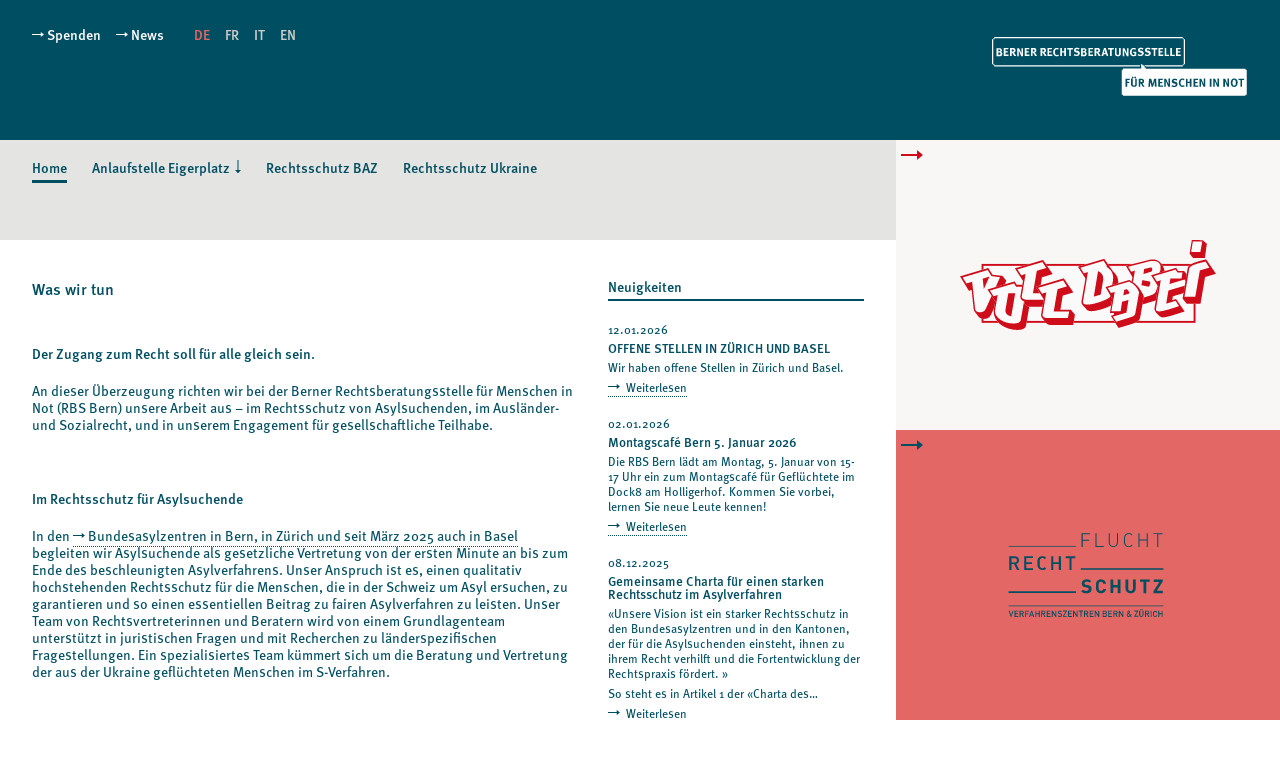

--- FILE ---
content_type: text/html; charset=utf-8
request_url: https://rechtsberatungsstelle.ch/
body_size: 5069
content:
<!DOCTYPE html> <html lang="de"> <head> <meta charset="utf-8"> <!-- This website is powered by TYPO3 - inspiring people to share! TYPO3 is a free open source Content Management Framework initially created by Kasper Skaarhoj and licensed under GNU/GPL. TYPO3 is copyright 1998-2026 of Kasper Skaarhoj. Extensions are copyright of their respective owners. Information and contribution at https://typo3.org/ --> <title>Startseite | Berner Rechtsberatungsstelle</title> <meta name="generator" content="TYPO3 CMS"> <meta name="description" content="Die Berner Rechtsberatungsstelle für Menschen in Not berät von Armut betroffenen Menschen aus dem Kt. BE sowie hier lebenden Asylsuchende..."> <meta name="viewport" content="width=device-width, initial-scale=1.0"> <meta property="og:site_name" content="Berner Rechtsberatungsstelle für Menschen in Not - Berner Rechtsberatungsstelle für Menschen in Not (RBS Bern): Rechtsschutz von Asylsuchenden, im Ausländer- und Sozialrecht, Engagement für gesellschaftliche Teilhabe."> <meta property="og:locale" content="de_DE"> <meta property="og:locale:alternate" content="fr_FR"> <meta property="og:locale:alternate" content="it_IT"> <meta property="og:locale:alternate" content="en_GB"> <meta property="og:type" content="website"> <meta property="og:title" content="Berner Rechtsberatungsstelle für Menschen in Not - Berner Rechtsberatungsstelle für Menschen in Not (RBS Bern): Rechtsschutz von Asylsuchenden, im Ausländer- und Sozialrecht, Engagement für gesellschaftliche Teilhabe."> <meta property="og:description" content="{$plugin.tx_klinksiterechtsberatungsstelle.defaultMetaDescription}"> <meta property="og:image" content="https://rechtsberatungsstelle.ch/_assets/c5a8de5aa53f7bd26e62b312ed4cce86/Images/Opengraph/opengraph_rbs.png"> <meta name="twitter:card" content="summary"> <meta name="twitter:title" content="Berner Rechtsberatungsstelle für Menschen in Not - Berner Rechtsberatungsstelle für Menschen in Not (RBS Bern): Rechtsschutz von Asylsuchenden, im Ausländer- und Sozialrecht, Engagement für gesellschaftliche Teilhabe."> <meta name="twitter:description" content="{$plugin.tx_klinksiterechtsberatungsstelle.defaultMetaDescription}"> <meta name="compatible" content="IE=edge"> <meta name="msapplication-tilecolor" content="#da532c"> <meta name="theme-color" content="#ffffff"> <link rel="stylesheet" href="/typo3temp/assets/compressed/merged-3bcdee17d2d07ac49c11b63ba4137ea0-min.css.gz?1768742938" media="all"> <link rel="apple-touch-icon" sizes="180x180" href="/fileadmin/templates/rechtsberatungsstelle/img/favicon/apple-touch-icon.png"> <link rel="icon" type="image/png" sizes="32x32" href="/fileadmin/templates/rechtsberatungsstelle/img/favicon/favicon-32x32.png"> <link rel="icon" type="image/png" sizes="16x16" href="/fileadmin/templates/rechtsberatungsstelle/img/favicon/favicon-16x16.png"> <link rel="manifest" href="/fileadmin/templates/rechtsberatungsstelle/img/favicon/site.webmanifest" crossorigin="use-credentials"> <link rel="mask-icon" href="/fileadmin/templates/rechtsberatungsstelle/img/favicon/safari-pinned-tab.svg" color="#5bbad5"> <meta name="msapplication-TileColor" content="#2b5797"> <meta name="theme-color" content="#ffffff"> <meta property="og:url" content="https://rechtsberatungsstelle.ch/"><link rel="alternate" type="application/rss+xml" title="RSS 2.0" href="/index.php?id=3&type=9818"> <!-- Matomo --> <script> var _paq = window._paq = window._paq || []; /* tracker methods like "setCustomDimension" should be called before "trackPageView" */ _paq.push(['trackPageView']); _paq.push(['enableLinkTracking']); (function() { var u="//matomo.rechtsberatungsstelle.ch/"; _paq.push(['setTrackerUrl', u+'matomo.php']); _paq.push(['setSiteId', '1']); var d=document, g=d.createElement('script'), s=d.getElementsByTagName('script')[0]; g.async=true; g.src=u+'matomo.js'; s.parentNode.insertBefore(g,s); })(); </script> <!-- End Matomo Code --> <link rel="canonical" href="https://rechtsberatungsstelle.ch/"/> </head> <body class="lang-0 page-1"> <div id="container"> <div id="nav_mobile"> <div id="nav_mobile_button"> <a href="#nav_mobile_menu"> <span></span> <span></span> <span></span> <span></span> </a></div><nav id="nav_mobile_menu"><ul><li class="mm-listitem mm-listitem_selected"><a href="/">Home</a></li><li class="mm-listitem"><a href="/anlaufstelle-eigerplatz">Anlaufstelle Eigerplatz</a><ul><li class="mm-listitem"><a href="/anlaufstelle-eigerplatz/asylrecht">Asylrecht</a></li><li class="mm-listitem"><a href="/anlaufstelle-eigerplatz/auslaenderrecht">Migrationsrecht</a></li><li class="mm-listitem"><a href="/anlaufstelle-eigerplatz/sozialrecht">Sozialrecht</a></li><li class="mm-listitem"><a href="/anlaufstelle-eigerplatz/diskriminierungsschutz">Diskriminierungsschutz</a></li></ul></li><li class="mm-listitem"><a href="/rechtsschutz-baz">Rechtsschutz BAZ</a></li><li class="mm-listitem"><a href="/ukraine">Rechtsschutz Ukraine</a></li><li class="mm-listitem"><a href="/news">News</a></li><li class="mm-listitem"><a href="/spenden">Spenden</a></li><ul class="mmenu_lang"><li class="active"><a href="/" title="deutsch">DE</a></li><li class="passive">FR</li><li class="passive">IT</li><li class="passive">EN</li></ul></ul></nav> </div> <div class="wrapper header"> <div class="inner clearfix"> <div class="nav_meta"> <nav><ul><li><a href="/spenden" title="Spenden">Spenden</a></li><li><a href="/news" title="News">News</a></li></ul></nav> </div> <div class="nav_lang"> <ul><li class="active"><a href="/" title="deutsch">DE</a></li><li class="passive">FR</li><li class="passive">IT</li><li class="passive">EN</li></ul> </div> <div class="logo"> <a title="zurück zur Startseite" href="/"> <img alt="Logo Rechtsberatungsstelle" src="/_assets/c5a8de5aa53f7bd26e62b312ed4cce86/Images/Layout/logo/logo_rechtsberatungsstelle.svg" width="255" height="59"/> </a> </div> </div> </div> <div class="wrapper nav_main"> <div class="inner clearfix"> <nav> <div class="dropline"> <ul><li class="current"><a href="/" class="active" title="Home">Home</a></li><li><a href="/anlaufstelle-eigerplatz" class="has_sub" title="Anlaufstelle Eigerplatz">Anlaufstelle Eigerplatz</a><ul><li><a href="/anlaufstelle-eigerplatz/asylrecht" title="Asylrecht">Asylrecht</a></li><li><a href="/anlaufstelle-eigerplatz/auslaenderrecht" title="Migrationsrecht">Migrationsrecht</a></li><li><a href="/anlaufstelle-eigerplatz/sozialrecht" title="Sozialrecht">Sozialrecht</a></li><li><a href="/anlaufstelle-eigerplatz/diskriminierungsschutz" title="Diskriminierungsschutz">Diskriminierungsschutz</a></li></ul></li><li><a href="/rechtsschutz-baz" title="Rechtsschutz BAZ">Rechtsschutz BAZ</a></li><li><a href="/ukraine" title="Rechtsschutz Ukraine">Rechtsschutz Ukraine</a></li></ul> </div> </nav> </div> </div> <div class="wrapper content"> <div class="inner"> <main> <div class="grid_cols"> <div class="box wide"> <div id="c338" class=""><a id="c338" class="anchor_link"></a><header><h1 class=""> Was wir tun </h1></header><p>&nbsp;</p><p><strong>Der Zugang zum Recht soll für alle gleich sein.</strong></p><p>An dieser Überzeugung richten wir bei der Berner Rechtsberatungsstelle für Menschen in Not (RBS Bern) unsere Arbeit aus – im Rechtsschutz von Asylsuchenden, im Ausländer- und Sozialrecht, und in unserem Engagement für gesellschaftliche Teilhabe.</p><p>&nbsp;</p><p><strong>Im Rechtsschutz für Asylsuchende</strong></p><p>In den <a href="https://rechtsberatungsstelle.ch/rechtsschutz-baz" target="_blank">Bundesasylzentren in Bern, in Zürich und seit März 2025 auch in Basel</a> begleiten wir Asylsuchende als gesetzliche Vertretung von der ersten Minute an bis zum Ende des beschleunigten Asylverfahrens. Unser Anspruch ist es, einen qualitativ hochstehenden Rechtsschutz für die Menschen, die in der Schweiz um Asyl ersuchen, zu garantieren und so einen essentiellen Beitrag zu fairen Asylverfahren zu leisten. Unser Team von Rechtsvertreterinnen und Beratern wird von einem Grundlagenteam unterstützt in juristischen Fragen und mit Recherchen zu länderspezifischen Fragestellungen. Ein spezialisiertes Team kümmert sich um die Beratung und Vertretung der aus der Ukraine geflüchteten Menschen im S-Verfahren.</p><p>&nbsp;</p><p><strong>An der Anlaufstelle am Eigerplatz in Bern</strong></p><p>An unserer <a href="https://rechtsberatungsstelle.ch/anlaufstelle-eigerplatz" target="_blank">Anlaufstelle am Eigerplatz</a> vertreten wir asylsuchende Personen im erweiterten Asylverfahren. Zudem beraten und vertreten wir von Armut betroffene Menschen aus dem Kanton Bern in den Bereichen Sozialhilferecht, Ausländerrecht und ethnisch-kultureller Diskriminierungsschutz.</p><p>&nbsp;</p><p><strong>Und darüber hinaus</strong></p><p>Unter dem Titel <a href="https://volldabei.ch/" target="_blank">voll dabei</a> setzten wir uns mit verschiedenen Projekten dafür ein, dass ein neuer Diskurs zum Thema Flucht, Asylverfahren und Migration initiiert und gefördert wird. Er soll die Suche nach zukunftsfähigen Lösungen ermöglichen, die ein gleichberechtigtes Zusammenleben in einer freien und demokratischen Gesellschaft sichern.</p></div> <div id="c201" class=""><a id="c201" class="anchor_link"></a><p>&nbsp;</p><p>&nbsp;</p><p><form class="subscribex" action="//rbsbern.ch/mailman/subscribe/newsletter_rbsbern.ch" method="POST"> E-Mail: <input name="email"/><br><br><input type="submit" value="Newsletter abonnieren"/></form></p><script src="https://ajax.googleapis.com/ajax/libs/jquery/3.2.1/jquery.min.js"></script><script> $(document).ready(function() { $("form.subscribe").submit(function() { var url = $(this).attr('action') + '?' + $(this).serialize(); $.get(url, function(r) { window.location = "/thankyou.html"; }); return false; }); }); </script></div> </div> <div class="box narrow"> <div id="c23" class=""><a id="c23" class="anchor_link"></a><header><h3 class=""> Neuigkeiten </h3></header><div class="news"><!--TYPO3SEARCH_end--><div class="news-list-view" id="news-container-23"><div class="article articletype-0 topnews" itemscope="itemscope" itemtype="https://schema.org/Article"><div class="footer"><span class="news-list-date"><time itemprop="datePublished" datetime="2026-01-12"> 12.01.2026 </time></span></div><div class="header"><h4><span itemprop="headline">OFFENE STELLEN IN ZÜRICH UND BASEL</span></h4></div><div class="teaser-text"><div itemprop="description"><p>Wir haben offene Stellen in Zürich und Basel.</p></div><p><a class="more" title="OFFENE STELLEN IN ZÜRICH UND BASEL" href="/news/artikel/offene-stellen-in-zuerich-bern-basel"> Weiterlesen </a></p></div></div><div class="article articletype-0" itemscope="itemscope" itemtype="https://schema.org/Article"><div class="footer"><span class="news-list-date"><time itemprop="datePublished" datetime="2026-01-02"> 02.01.2026 </time></span></div><div class="header"><h4><span itemprop="headline">Montagscafé Bern 5. Januar 2026</span></h4></div><div class="teaser-text"><div itemprop="description"><p>Die RBS Bern lädt am Montag, 5. Januar von 15-17 Uhr ein zum Montagscafé für Geflüchtete im Dock8 am Holligerhof. Kommen Sie vorbei, lernen Sie neue Leute kennen!</p></div><p><a class="more" title="Montagscafé Bern 5. Januar 2026" href="/news/artikel/montagscafe-bern-5-januar-2026"> Weiterlesen </a></p></div></div><div class="article articletype-0" itemscope="itemscope" itemtype="https://schema.org/Article"><div class="footer"><span class="news-list-date"><time itemprop="datePublished" datetime="2025-12-08"> 08.12.2025 </time></span></div><div class="header"><h4><span itemprop="headline">Gemeinsame Charta für einen starken Rechtsschutz im Asylverfahren</span></h4></div><div class="teaser-text"><div itemprop="description"><p>«Unsere Vision ist ein starker Rechtsschutz in den Bundesasylzentren und in den Kantonen, der für die Asylsuchenden einsteht, ihnen zu ihrem Recht verhilft und die Fortentwicklung der Rechtspraxis fördert. »</p><p>So steht es in Artikel 1 der «Charta des…</p></div><p><a class="more" title="Gemeinsame Charta für einen starken Rechtsschutz im Asylverfahren" href="/news/artikel/gemeinsame-charta-fuer-einen-starken-rechtsschutz-im-asylverfahren"> Weiterlesen </a></p></div></div><div class="article articletype-0" itemscope="itemscope" itemtype="https://schema.org/Article"><div class="footer"><span class="news-list-date"><time itemprop="datePublished" datetime="2025-11-18"> 18.11.2025 </time></span></div><div class="header"><h4><span itemprop="headline">Podiumsgespräch mit Oliver Nachtwey und Natascha Strobl am 15.12.2025: «Dem Faschismus entgegentreten: das politische Erbe von Thomas Mann»</span></h4></div><div class="teaser-text"><div itemprop="description"><p>In Kooperation mit der «Republik» und Bühnen Bern organisiert die RBS Bern ein Podiumsgespräch – in Rückbesinnung auf Thomas Mann. </p><p>&nbsp;</p></div><p><a class="more" title="Podiumsgespräch mit Oliver Nachtwey und Natascha Strobl am 15.12.2025: «Dem Faschismus entgegentreten: das politische Erbe von Thomas Mann»" href="/news/artikel/podiumsgespraech-mit-oliver-nachtwey-und-natascha-strobl-am-1512-2025-dem-faschismus-entgegentreten-das-politische-erbe-von-thomas-mann"> Weiterlesen </a></p></div></div><div class="article articletype-0" itemscope="itemscope" itemtype="https://schema.org/Article"><div class="footer"><span class="news-list-date"><time itemprop="datePublished" datetime="2025-11-13"> 13.11.2025 </time></span></div><div class="header"><h4><span itemprop="headline">Montagscafé Zürich und Bern 1. Dezember 2025</span></h4></div><div class="teaser-text"><div itemprop="description"><p>Die RBS Bern lädt am Montag, 1. Dezember von 15-17 Uhr ein zum Montagscafé für Geflüchtete im Dock8 beim Holligerplatz Bern resp. von 14:30-17 Uhr im Kulturhaus Helferei Zürich. </p><p>In Bern diesmal mit Duftorangen-Special und in Zürich mit Tanzshow mit…</p></div><p><a class="more" title="Montagscafé Zürich und Bern 1. Dezember 2025" href="/news/artikel/montagscafe-zuerich-und-bern-1-dezember-2025"> Weiterlesen </a></p></div></div><div class="article articletype-0" itemscope="itemscope" itemtype="https://schema.org/Article"><div class="footer"><span class="news-list-date"><time itemprop="datePublished" datetime="2025-10-25"> 25.10.2025 </time></span></div><div class="header"><h4><span itemprop="headline">Montagscafé Zürich und Bern 3. November 2025</span></h4></div><div class="teaser-text"><div itemprop="description"><p>Die RBS Bern lädt am Montag, 3. November von 15-17 Uhr ein zum Montagscafé für Geflüchtete im Bistro Trallala am Holligerplatz Bern resp. von 14:30-17 Uhr im Kulturhaus Helferei Zürich. </p><p>In Zürich diesmal mit Tanzshow mit Zully vom BAZ…</p></div><p><a class="more" title="Montagscafé Zürich und Bern 3. November 2025" href="/news/artikel/montagscafe-zuerich-und-bern-3-november-2025"> Weiterlesen </a></p></div></div><div class="article articletype-0" itemscope="itemscope" itemtype="https://schema.org/Article"><div class="footer"><span class="news-list-date"><time itemprop="datePublished" datetime="2025-09-26"> 26.09.2025 </time></span></div><div class="header"><h4><span itemprop="headline">Montagscafé Bern 6. Oktober 2025</span></h4></div><div class="teaser-text"><div itemprop="description"><p>Die RBS Bern lädt am Montag, 6. Oktober von 15-17 Uhr ein zum Montagscafé für Geflüchtete im Bistro Trallala am Holligerplatz. Kommen Sie vorbei, lernen Sie neue Leute kennen!</p></div><p><a class="more" title="Montagscafé Bern 6. Oktober 2025" href="/news/artikel/montagscafe-bern-6-oktober-2025"> Weiterlesen </a></p></div></div><div class="article articletype-0" itemscope="itemscope" itemtype="https://schema.org/Article"><div class="footer"><span class="news-list-date"><time itemprop="datePublished" datetime="2025-08-25"> 25.08.2025 </time></span></div><div class="header"><h4><span itemprop="headline">Montagscafé Zürich und Bern 1. September 2025</span></h4></div><div class="teaser-text"><div itemprop="description"><p>Die RBS Bern lädt am Montag, 1. September von 15-17 Uhr ein zum Montagscafé für Geflüchtete im Bistro Trallala am Holligerplatz Bern resp. von 14:30-17 Uhr im Kulturhaus Helferei Zürich. </p><p>In Zürich diesmal mit Workshop zum Thema « Integration,…</p></div><p><a class="more" title="Montagscafé Zürich und Bern 1. September 2025" href="/news/artikel/montagscafe-zuerich-und-bern-1-september-2025"> Weiterlesen </a></p></div></div><div class="article articletype-0" itemscope="itemscope" itemtype="https://schema.org/Article"><div class="footer"><span class="news-list-date"><time itemprop="datePublished" datetime="2025-07-22"> 22.07.2025 </time></span></div><div class="header"><h4><span itemprop="headline">Einladung zur YB Art Finissage am Sonntag, 27. Juli 2025 – 14 Uhr im Sous Soul Bern</span></h4></div><div class="teaser-text"><div itemprop="description"><p>Wir freuen uns sehr euch zur Finissage von YB Art einzuladen.</p></div><p><a class="more" title="Einladung zur YB Art Finissage am Sonntag, 27. Juli 2025 – 14 Uhr im Sous Soul Bern" href="/news/artikel/einladung-zur-yb-art-finissage-am-sonntag-27-juli-2025-14-uhr-im-sous-soul-bern"> Weiterlesen </a></p></div></div><div class="article articletype-0" itemscope="itemscope" itemtype="https://schema.org/Article"><div class="footer"><span class="news-list-date"><time itemprop="datePublished" datetime="2025-07-22"> 22.07.2025 </time></span></div><div class="header"><h4><span itemprop="headline">Montagscafé Bern 4. August 2025</span></h4></div><div class="teaser-text"><div itemprop="description"><p>Die RBS Bern lädt am Montag, 4. August von 15-17 Uhr ein zum Montagscafé für Geflüchtete im Bistro Trallala am Holligerplatz. Kommen Sie vorbei, lernen Sie neue Leute kennen!</p></div><p><a class="more" title="Montagscafé Bern 4. August 2025" href="/news/artikel/montagscafe-bern-4-august-2025"> Weiterlesen </a></p></div></div><ul class="f3-widget-paginator"><li class="current">1</li><li><a href="/?tx_news_pi1%5Bcontroller%5D=News&amp;tx_news_pi1%5BcurrentPage%5D=2&amp;cHash=fbf001cf26fbfb44c224b176f77e11c6">2</a></li><li><a href="/?tx_news_pi1%5Bcontroller%5D=News&amp;tx_news_pi1%5BcurrentPage%5D=3&amp;cHash=a3e9346d0fb70cc54998e4c0b731a33f">3</a></li><li>…</li><li class="next"><a href="/?tx_news_pi1%5Bcontroller%5D=News&amp;tx_news_pi1%5BcurrentPage%5D=2&amp;cHash=fbf001cf26fbfb44c224b176f77e11c6" title=""> nächste </a></li></ul></div><!--TYPO3SEARCH_begin--></div></div> </div> <div class="box narrow"> </div> </div> </main> </div> </div> <div class="site-teaser volldabei opened"><div class="open"> <svg version="1.1" id="Ebene_1" xmlns="http://www.w3.org/2000/svg" xmlns:xlink="http://www.w3.org/1999/xlink" x="0px" y="0px" viewBox="0 0 22 10" style="enable-background:new 0 0 22 10;" xml:space="preserve"> <polygon class="st0" points="15.9,0 15.9,3.9 0,3.9 0,6.1 15.9,6.1 15.9,10 22,5 "/> </svg> <div class="title">Volldabei</div> </div> <a href="https://volldabei.ch" title="VOLL DABEI - Teilhaben am Leben in der Schweiz - selbstbestimmt!"></a></div><div class="site-teaser fluchtrechtschutz opened"><div class="open"> <svg version="1.1" id="Ebene_1" xmlns="http://www.w3.org/2000/svg" xmlns:xlink="http://www.w3.org/1999/xlink" x="0px" y="0px" viewBox="0 0 22 10" style="enable-background:new 0 0 22 10;" xml:space="preserve"> <polygon class="st0" points="15.9,0 15.9,3.9 0,3.9 0,6.1 15.9,6.1 15.9,10 22,5 "/> </svg> <div class="title">FluchtRechtSchutz</div> </div> <a href="https://fluchtrechtschutz.ch" title="FluchtRechtSchutz - Verfahrenszentrum Zürich"></a></div> </div> <script src="/typo3temp/assets/compressed/merged-c47869345ca6f12ddd86e59ed994e486-min.js.gz?1768743595"></script> <script src="/typo3temp/assets/compressed/merged-0dc8d42ca467291a46247f6b07f8ef8b-min.js.gz?1768743595"></script> <script src="/typo3temp/assets/compressed/Form.min-min.js.gz?1768743595" defer="defer"></script> </body> </html>

--- FILE ---
content_type: image/svg+xml
request_url: https://rechtsberatungsstelle.ch/_assets/c5a8de5aa53f7bd26e62b312ed4cce86/Images/Layout/logo/logo_rechtsberatungsstelle.svg
body_size: 3679
content:
<?xml version="1.0" encoding="utf-8"?>
<!-- Generator: Adobe Illustrator 24.0.1, SVG Export Plug-In . SVG Version: 6.00 Build 0)  -->
<svg version="1.1" id="Ebene_1" xmlns="http://www.w3.org/2000/svg" xmlns:xlink="http://www.w3.org/1999/xlink" x="0px" y="0px"
	 viewBox="0 0 255 59.9" style="enable-background:new 0 0 255 59.9;" xml:space="preserve">
<style type="text/css">
	.st0{fill:#FFFFFF;}
	.st1{fill:#004E62;}
</style>
<g>
	<g>
		<path class="st0" d="M189.9,28.3H2.3v1.2h187.6V28.3z M2.3,27.1H1.2v1.2h1.2V27.1z M185.1,17.7v-2.2h2.3v-1.3h-2.3v-1.9h2.7
			l0.2-1.3h-4.6v8h4.7v-1.4H185.1z M177.7,19.1h4.2l0.3-1.3h-2.9v-6.7h-1.7V19.1z M172,19.1h4.2l0.3-1.3h-2.9v-6.7H172V19.1z
			 M167.5,17.7v-2.2h2.3v-1.3h-2.3v-1.9h2.7l0.2-1.3h-4.6v8h4.7v-1.4H167.5z M162.6,19.1v-6.7h1.9l0.3-1.3h-5.8v1.3h2v6.7H162.6z
			 M154.3,13.6c-0.1-0.1-0.2-0.3-0.2-0.5c0-0.3,0.1-0.5,0.3-0.7c0.2-0.2,0.5-0.3,0.8-0.3c0.3,0,0.6,0,0.9,0.1c0.3,0.1,0.6,0.3,1,0.5
			l0.8-1.2c-0.4-0.3-0.8-0.5-1.2-0.6c-0.5-0.1-1-0.2-1.4-0.2c-0.4,0-0.8,0.1-1.2,0.2c-0.4,0.1-0.7,0.3-0.9,0.5
			c-0.3,0.2-0.5,0.5-0.6,0.8c-0.1,0.3-0.2,0.6-0.2,1c0,0.5,0.1,0.9,0.3,1.2c0.1,0.2,0.3,0.5,0.6,0.6c0.3,0.2,0.6,0.3,1,0.4l0.9,0.2
			c0.7,0.2,1.1,0.5,1.1,1c0,0.7-0.5,1.1-1.4,1.1c-0.4,0-0.8-0.1-1.1-0.2c-0.3-0.1-0.7-0.3-1.1-0.5l-0.6,1.3c0.4,0.2,0.9,0.4,1.3,0.5
			c0.5,0.1,0.9,0.2,1.4,0.2c0.5,0,1-0.1,1.4-0.2c0.4-0.1,0.8-0.3,1-0.6c0.3-0.2,0.5-0.5,0.7-0.9c0.2-0.3,0.2-0.7,0.2-1.1
			c0-0.6-0.2-1.1-0.5-1.5c-0.3-0.4-0.9-0.7-1.5-0.9l-1-0.3C154.6,13.8,154.4,13.7,154.3,13.6 M147.3,13.6c-0.1-0.1-0.2-0.3-0.2-0.5
			c0-0.3,0.1-0.5,0.3-0.7c0.2-0.2,0.5-0.3,0.8-0.3c0.3,0,0.6,0,0.9,0.1s0.6,0.3,1,0.5l0.8-1.2c-0.4-0.3-0.8-0.5-1.2-0.6
			c-0.5-0.1-1-0.2-1.4-0.2c-0.4,0-0.8,0.1-1.2,0.2c-0.4,0.1-0.7,0.3-0.9,0.5c-0.3,0.2-0.5,0.5-0.6,0.8c-0.1,0.3-0.2,0.6-0.2,1
			c0,0.5,0.1,0.9,0.3,1.2c0.1,0.2,0.3,0.5,0.6,0.6c0.3,0.2,0.6,0.3,1,0.4l0.9,0.2c0.7,0.2,1.1,0.5,1.1,1c0,0.7-0.5,1.1-1.4,1.1
			c-0.4,0-0.8-0.1-1.1-0.2c-0.3-0.1-0.7-0.3-1.1-0.5l-0.6,1.3c0.4,0.2,0.9,0.4,1.3,0.5c0.5,0.1,0.9,0.2,1.4,0.2c0.5,0,1-0.1,1.4-0.2
			c0.4-0.1,0.8-0.3,1-0.6c0.3-0.2,0.5-0.5,0.7-0.9c0.2-0.3,0.2-0.7,0.2-1.1c0-0.6-0.2-1.1-0.5-1.5c-0.3-0.4-0.9-0.7-1.5-0.9l-1-0.3
			C147.7,13.8,147.5,13.7,147.3,13.6 M142,16v1.8c-0.3,0.1-0.6,0.2-0.9,0.2c-0.5,0-0.9-0.1-1.3-0.5c-0.4-0.4-0.6-1.2-0.6-2.3
			c0-0.6,0-1.1,0.1-1.6c0.1-0.4,0.3-0.8,0.5-1c0.3-0.3,0.7-0.4,1.2-0.4c0.6,0,1.2,0.2,1.7,0.6l0.9-1c-0.4-0.3-0.7-0.5-1.2-0.7
			C142,11,141.5,11,141,11c-0.4,0-0.7,0-1,0.1c-0.3,0.1-0.6,0.2-0.9,0.4c-1.1,0.7-1.7,2-1.7,3.7c0,0.6,0.1,1.1,0.2,1.6
			c0.1,0.4,0.4,0.9,0.6,1.2c0.3,0.4,0.7,0.7,1.2,0.9c0.5,0.2,1,0.3,1.6,0.3c0.5,0,0.9-0.1,1.4-0.2c0.4-0.1,0.9-0.3,1.3-0.5v-3.8
			h-3.1l0.2,1.3H142z M134.4,16.1c0,0.2,0,0.4,0,0.5c-0.1-0.3-0.2-0.6-0.4-1c-0.1-0.4-0.3-0.8-0.5-1.2l-1.5-3.2h-1.8v8h1.6l0-3.4
			c0-0.2,0-0.4,0-0.5c0-0.2,0-0.4,0-0.6c0-0.2,0-0.4,0-0.6c0-0.2,0-0.4,0-0.5c0,0.1,0.1,0.3,0.2,0.4c0.1,0.2,0.2,0.4,0.3,0.6
			c0.1,0.2,0.2,0.5,0.3,0.7c0.1,0.3,0.2,0.5,0.3,0.8l1.4,3.1h1.7v-8h-1.5l0,3.3c0,0.1,0,0.3,0,0.5c0,0.2,0,0.4,0,0.6
			C134.3,15.7,134.3,15.9,134.4,16.1 M126.6,11.1v5.6c0,0.1,0,0.2,0,0.3c0,0.3-0.2,0.5-0.4,0.7c-0.2,0.2-0.5,0.2-0.9,0.2
			c-0.5,0-0.9-0.2-1.1-0.6c0-0.1-0.1-0.2-0.1-0.4c0-0.2,0-0.4,0-0.6v-5.3h-1.7v5.6c0,0.2,0,0.4,0,0.5c0,0.1,0,0.3,0.1,0.4
			c0,0.1,0.1,0.2,0.1,0.3c0,0.1,0.1,0.2,0.2,0.3c0.2,0.4,0.6,0.6,1,0.8c0.4,0.2,1,0.3,1.6,0.3c0.4,0,0.8,0,1.1-0.1
			c0.3-0.1,0.6-0.2,0.8-0.4c0.2-0.1,0.4-0.3,0.5-0.5c0.1-0.2,0.2-0.3,0.3-0.5c0-0.1,0.1-0.2,0.1-0.2c0-0.1,0-0.2,0-0.2
			c0-0.1,0-0.2,0-0.3c0-0.1,0-0.3,0-0.5v-5.4H126.6z M121.4,11.1h-5.8v1.3h2v6.7h1.6v-6.7h1.9L121.4,11.1z M113.1,15.9h-1.6
			c0.1-0.3,0.2-0.5,0.2-0.7c0.1-0.2,0.1-0.5,0.2-0.8c0-0.1,0.1-0.3,0.1-0.4c0-0.2,0.1-0.3,0.1-0.5c0-0.2,0.1-0.3,0.1-0.4
			c0-0.1,0-0.2,0.1-0.2l0.3,1.4c0,0.1,0.1,0.3,0.1,0.5c0,0.2,0.1,0.3,0.1,0.5c0,0.2,0.1,0.3,0.1,0.4C113,15.7,113,15.8,113.1,15.9
			 M115.8,19.1l-2.5-8.1h-1.7l-2.6,8.1h1.7l0.6-1.9h2.4l0.6,1.9H115.8z M105.5,14.3c-0.1,0.1-0.3,0.2-0.4,0.2
			c-0.2,0-0.4,0.1-0.8,0.1h-0.5v-2.2h0.6c0.2,0,0.4,0,0.5,0c0.2,0,0.3,0,0.4,0.1c0.4,0.1,0.6,0.5,0.6,1
			C105.9,13.8,105.8,14.1,105.5,14.3 M106,15.8c0,0-0.1-0.1-0.2-0.2c0.2,0,0.5-0.1,0.7-0.2c0.2-0.1,0.4-0.3,0.6-0.5
			c0.2-0.2,0.3-0.4,0.4-0.7c0.1-0.3,0.1-0.5,0.1-0.9c0-0.4-0.1-0.7-0.2-1c-0.1-0.3-0.3-0.5-0.5-0.7c-0.2-0.2-0.5-0.4-0.7-0.5
			c-0.3-0.1-0.6-0.2-1-0.2h-3v8h1.6v-3.4c0.1,0,0.2,0,0.3,0.1c0.1,0,0.1,0.1,0.2,0.2c0.1,0.1,0.2,0.2,0.3,0.3
			c0.1,0.1,0.2,0.3,0.4,0.6c0.1,0.2,0.3,0.5,0.5,0.9c0.1,0.1,0.1,0.3,0.2,0.4c0.1,0.1,0.1,0.2,0.2,0.3c0.1,0.1,0.1,0.2,0.2,0.3
			c0.1,0.1,0.1,0.2,0.2,0.3h1.9c0-0.1-0.1-0.2-0.2-0.4c-0.1-0.2-0.2-0.3-0.3-0.5c-0.1-0.2-0.2-0.4-0.4-0.6c-0.1-0.2-0.3-0.4-0.4-0.6
			c-0.1-0.2-0.2-0.4-0.4-0.6c-0.1-0.2-0.2-0.3-0.3-0.4C106.1,15.9,106,15.9,106,15.8 M97.7,17.7v-2.2h2.3v-1.3h-2.3v-1.9h2.7
			l0.2-1.3h-4.6v8h4.7v-1.4H97.7z M92.6,16.7c0,0.2,0,0.4-0.1,0.5c-0.1,0.2-0.2,0.3-0.3,0.4c-0.1,0.1-0.2,0.1-0.3,0.1
			c-0.1,0-0.3,0-0.4,0h-1.1v-2.2h1c0.2,0,0.3,0,0.4,0c0.1,0,0.2,0,0.3,0.1c0.2,0.1,0.3,0.2,0.4,0.4C92.6,16.2,92.6,16.5,92.6,16.7
			 M92.5,13.4c0,0.2,0,0.3-0.1,0.5c-0.1,0.2-0.2,0.3-0.3,0.3c-0.1,0-0.2,0.1-0.3,0.1c-0.1,0-0.2,0-0.4,0h-0.9v-1.8h0.9
			c0.2,0,0.3,0,0.4,0c0.1,0,0.2,0,0.3,0.1c0.1,0.1,0.3,0.2,0.3,0.3C92.4,13,92.5,13.2,92.5,13.4 M94,15.6c-0.3-0.3-0.7-0.6-1.2-0.7
			c0.2-0.1,0.3-0.1,0.4-0.2c0.1-0.1,0.2-0.1,0.3-0.2c0.4-0.3,0.5-0.8,0.5-1.3c0-0.6-0.2-1-0.7-1.4c-0.1-0.1-0.2-0.2-0.4-0.3
			c-0.1-0.1-0.3-0.1-0.4-0.2c-0.2,0-0.3-0.1-0.5-0.1c-0.2,0-0.4,0-0.7,0h-2.7v8h2.5c0.2,0,0.4,0,0.6,0c0.2,0,0.3,0,0.4,0
			c0.4,0,0.7-0.1,0.9-0.2c0.3-0.1,0.5-0.3,0.7-0.5c0.2-0.2,0.3-0.4,0.4-0.7c0.1-0.3,0.1-0.5,0.1-0.8C94.5,16.3,94.3,15.9,94,15.6
			 M83.6,13.6c-0.1-0.1-0.2-0.3-0.2-0.5c0-0.3,0.1-0.5,0.3-0.7c0.2-0.2,0.5-0.3,0.8-0.3c0.3,0,0.6,0,0.9,0.1c0.3,0.1,0.6,0.3,1,0.5
			l0.8-1.2c-0.4-0.3-0.8-0.5-1.2-0.6c-0.5-0.1-1-0.2-1.4-0.2c-0.4,0-0.8,0.1-1.2,0.2c-0.4,0.1-0.7,0.3-0.9,0.5
			c-0.3,0.2-0.5,0.5-0.6,0.8c-0.1,0.3-0.2,0.6-0.2,1c0,0.5,0.1,0.9,0.3,1.2c0.1,0.2,0.3,0.5,0.6,0.6c0.3,0.2,0.6,0.3,1,0.4l0.9,0.2
			c0.7,0.2,1.1,0.5,1.1,1c0,0.7-0.5,1.1-1.4,1.1c-0.4,0-0.8-0.1-1.1-0.2c-0.3-0.1-0.7-0.3-1.1-0.5l-0.6,1.3c0.4,0.2,0.9,0.4,1.3,0.5
			c0.5,0.1,0.9,0.2,1.4,0.2c0.5,0,1-0.1,1.4-0.2c0.4-0.1,0.8-0.3,1-0.6c0.3-0.2,0.5-0.5,0.7-0.9c0.2-0.3,0.2-0.7,0.2-1.1
			c0-0.6-0.2-1.1-0.5-1.5c-0.3-0.4-0.9-0.7-1.5-0.9l-1-0.3C83.9,13.8,83.7,13.7,83.6,13.6 M78.5,19.1v-6.7h1.9l0.3-1.3h-5.8v1.3h2
			v6.7H78.5z M72,11.1v3.1h-2.3v-3.1h-1.6v8h1.6v-3.6H72v3.6h1.6v-8H72z M62.8,16.3c-0.1-0.3-0.1-0.8-0.1-1.3c0-0.9,0.1-1.6,0.5-2.1
			c0.1-0.2,0.3-0.4,0.6-0.5c0.2-0.1,0.5-0.2,0.8-0.2c0.4,0,0.9,0.1,1.3,0.5l0.7-1.1c-0.2-0.2-0.5-0.3-0.9-0.5
			c-0.4-0.1-0.8-0.2-1.2-0.2c-0.7,0-1.3,0.2-1.8,0.5c-0.5,0.3-1,0.8-1.3,1.4c-0.4,0.7-0.5,1.5-0.5,2.5c0,1.2,0.3,2.2,1,2.9
			c0.6,0.7,1.5,1.1,2.6,1.1c0.5,0,0.9-0.1,1.2-0.2c0.4-0.1,0.7-0.3,1-0.6l-0.7-1c-0.2,0.2-0.5,0.3-0.7,0.4C65.1,18,64.9,18,64.6,18
			c-0.7,0-1.2-0.3-1.6-0.9C63,16.9,62.9,16.6,62.8,16.3 M56.9,17.7v-2.2h2.3v-1.3h-2.3v-1.9h2.7l0.2-1.3h-4.6v8H60v-1.4H56.9z
			 M51.8,14.3c-0.1,0.1-0.3,0.2-0.4,0.2c-0.2,0-0.4,0.1-0.8,0.1H50v-2.2h0.6c0.2,0,0.4,0,0.5,0c0.2,0,0.3,0,0.4,0.1
			c0.4,0.1,0.6,0.5,0.6,1C52.1,13.8,52,14.1,51.8,14.3 M52.2,15.8c0,0-0.1-0.1-0.2-0.2c0.2,0,0.5-0.1,0.7-0.2
			c0.2-0.1,0.4-0.3,0.6-0.5c0.2-0.2,0.3-0.4,0.4-0.7c0.1-0.3,0.1-0.5,0.1-0.9c0-0.4-0.1-0.7-0.2-1c-0.1-0.3-0.3-0.5-0.5-0.7
			c-0.2-0.2-0.5-0.4-0.7-0.5c-0.3-0.1-0.6-0.2-1-0.2h-3v8H50v-3.4c0.1,0,0.2,0,0.3,0.1c0.1,0,0.1,0.1,0.2,0.2
			c0.1,0.1,0.2,0.2,0.3,0.3c0.1,0.1,0.2,0.3,0.4,0.6c0.1,0.2,0.3,0.5,0.5,0.9c0.1,0.1,0.1,0.3,0.2,0.4c0.1,0.1,0.1,0.2,0.2,0.3
			c0.1,0.1,0.1,0.2,0.2,0.3c0.1,0.1,0.1,0.2,0.2,0.3h1.9c0-0.1-0.1-0.2-0.2-0.4c-0.1-0.2-0.2-0.3-0.3-0.5c-0.1-0.2-0.2-0.4-0.4-0.6
			c-0.1-0.2-0.3-0.4-0.4-0.6c-0.1-0.2-0.2-0.4-0.4-0.6c-0.1-0.2-0.2-0.3-0.3-0.4C52.3,15.9,52.2,15.9,52.2,15.8 M42.2,14.3
			c-0.1,0.1-0.3,0.2-0.4,0.2c-0.2,0-0.4,0.1-0.8,0.1h-0.5v-2.2H41c0.2,0,0.4,0,0.5,0c0.2,0,0.3,0,0.4,0.1c0.4,0.1,0.6,0.5,0.6,1
			C42.5,13.8,42.4,14.1,42.2,14.3 M42.6,15.8c0,0-0.1-0.1-0.2-0.2c0.2,0,0.5-0.1,0.7-0.2c0.2-0.1,0.4-0.3,0.6-0.5
			c0.2-0.2,0.3-0.4,0.4-0.7c0.1-0.3,0.1-0.5,0.1-0.9c0-0.4-0.1-0.7-0.2-1c-0.1-0.3-0.3-0.5-0.5-0.7c-0.2-0.2-0.5-0.4-0.7-0.5
			c-0.3-0.1-0.6-0.2-1-0.2h-3v8h1.6v-3.4c0.1,0,0.2,0,0.3,0.1c0.1,0,0.1,0.1,0.2,0.2c0.1,0.1,0.2,0.2,0.3,0.3
			c0.1,0.1,0.2,0.3,0.4,0.6c0.1,0.2,0.3,0.5,0.5,0.9c0.1,0.1,0.1,0.3,0.2,0.4c0.1,0.1,0.1,0.2,0.2,0.3c0.1,0.1,0.1,0.2,0.2,0.3
			c0.1,0.1,0.1,0.2,0.2,0.3h1.9c0-0.1-0.1-0.2-0.2-0.4c-0.1-0.2-0.2-0.3-0.3-0.5c-0.1-0.2-0.2-0.4-0.4-0.6c-0.1-0.2-0.3-0.4-0.4-0.6
			c-0.1-0.2-0.2-0.4-0.4-0.6c-0.1-0.2-0.2-0.3-0.3-0.4C42.7,15.9,42.6,15.9,42.6,15.8 M34.3,17.7v-2.2h2.3v-1.3h-2.3v-1.9h2.7
			l0.2-1.3h-4.6v8h4.7v-1.4H34.3z M29.3,16.1c0,0.2,0,0.4,0,0.5c-0.1-0.3-0.2-0.6-0.4-1c-0.1-0.4-0.3-0.8-0.5-1.2l-1.5-3.2h-1.8v8
			h1.6l0-3.4c0-0.2,0-0.4,0-0.5c0-0.2,0-0.4,0-0.6c0-0.2,0-0.4,0-0.6c0-0.2,0-0.4,0-0.5c0,0.1,0.1,0.3,0.2,0.4
			c0.1,0.2,0.2,0.4,0.3,0.6c0.1,0.2,0.2,0.5,0.3,0.7c0.1,0.3,0.2,0.5,0.3,0.8l1.4,3.1h1.7v-8h-1.5l0,3.3c0,0.1,0,0.3,0,0.5
			c0,0.2,0,0.4,0,0.6C29.3,15.7,29.3,15.9,29.3,16.1 M21.4,14.3c-0.1,0.1-0.3,0.2-0.4,0.2c-0.2,0-0.4,0.1-0.8,0.1h-0.5v-2.2h0.6
			c0.2,0,0.4,0,0.5,0c0.2,0,0.3,0,0.4,0.1c0.4,0.1,0.6,0.5,0.6,1C21.7,13.8,21.6,14.1,21.4,14.3 M21.8,15.8c0,0-0.1-0.1-0.2-0.2
			c0.2,0,0.5-0.1,0.7-0.2c0.2-0.1,0.4-0.3,0.6-0.5c0.2-0.2,0.3-0.4,0.4-0.7c0.1-0.3,0.1-0.5,0.1-0.9c0-0.4-0.1-0.7-0.2-1
			c-0.1-0.3-0.3-0.5-0.5-0.7c-0.2-0.2-0.5-0.4-0.7-0.5c-0.3-0.1-0.6-0.2-1-0.2h-3v8h1.6v-3.4c0.1,0,0.2,0,0.3,0.1
			c0.1,0,0.1,0.1,0.2,0.2c0.1,0.1,0.2,0.2,0.3,0.3c0.1,0.1,0.2,0.3,0.4,0.6c0.1,0.2,0.3,0.5,0.5,0.9c0.1,0.1,0.1,0.3,0.2,0.4
			c0.1,0.1,0.1,0.2,0.2,0.3c0.1,0.1,0.1,0.2,0.2,0.3c0.1,0.1,0.1,0.2,0.2,0.3h1.9c0-0.1-0.1-0.2-0.2-0.4c-0.1-0.2-0.2-0.3-0.3-0.5
			c-0.1-0.2-0.2-0.4-0.4-0.6c-0.1-0.2-0.3-0.4-0.4-0.6c-0.1-0.2-0.2-0.4-0.4-0.6c-0.1-0.2-0.2-0.3-0.3-0.4
			C21.9,15.9,21.8,15.9,21.8,15.8 M13.5,17.7v-2.2h2.3v-1.3h-2.3v-1.9h2.7l0.2-1.3h-4.6v8h4.7v-1.4H13.5z M8.5,16.7
			c0,0.2,0,0.4-0.1,0.5c-0.1,0.2-0.2,0.3-0.3,0.4c-0.1,0.1-0.2,0.1-0.3,0.1c-0.1,0-0.3,0-0.4,0H6.2v-2.2h1c0.2,0,0.3,0,0.4,0
			c0.1,0,0.2,0,0.3,0.1c0.2,0.1,0.3,0.2,0.4,0.4C8.4,16.2,8.5,16.5,8.5,16.7 M8.3,13.4c0,0.2,0,0.3-0.1,0.5C8.1,14,8,14.1,7.9,14.2
			c-0.1,0-0.2,0.1-0.3,0.1c-0.1,0-0.2,0-0.4,0H6.2v-1.8h0.9c0.2,0,0.3,0,0.4,0c0.1,0,0.2,0,0.3,0.1c0.1,0.1,0.3,0.2,0.3,0.3
			C8.3,13,8.3,13.2,8.3,13.4 M9.9,15.6c-0.3-0.3-0.7-0.6-1.2-0.7c0.2-0.1,0.3-0.1,0.4-0.2c0.1-0.1,0.2-0.1,0.3-0.2
			c0.4-0.3,0.5-0.8,0.5-1.3c0-0.6-0.2-1-0.7-1.4c-0.1-0.1-0.2-0.2-0.4-0.3s-0.3-0.1-0.4-0.2c-0.2,0-0.3-0.1-0.5-0.1
			c-0.2,0-0.4,0-0.7,0H4.6v8h2.5c0.2,0,0.4,0,0.6,0c0.2,0,0.3,0,0.4,0c0.4,0,0.7-0.1,0.9-0.2c0.3-0.1,0.5-0.3,0.7-0.5
			c0.2-0.2,0.3-0.4,0.4-0.7c0.1-0.3,0.1-0.5,0.1-0.8C10.3,16.3,10.2,15.9,9.9,15.6 M0,27.1h1.2V2.3H0V27.1z M2.3,1.2H1.2v1.2h1.2
			V1.2z M189.9,2.3h1.2V1.2h-1.2V0H2.3v1.2h187.6V2.3z M191.1,27.1h-1.2v1.2h1.2V27.1z M192.2,2.3h-1.2v24.8h1.2V2.3z"/>
	</g>
	<path class="st1" d="M129.5,57.6v1.2h1.2v1.2h122.1v-1.2H130.6v-1.2H129.5z M252.7,58.8h1.2v-1.2h-1.2V58.8z M253.8,57.6h1.2V32.8
		h-1.2V57.6z M129.5,31.6v1.2h-1.2v24.8h1.2V32.8h1.2v-1.2H129.5z M252.7,32.8h1.2v-1.2h-1.2V32.8z M153.2,31.6h99.4v-1.2h-99.4
		V31.6z M152.1,30.5h1.2v-1.2h-1.2V30.5z M147.5,24.7v5.7h-16.9v1.1h16.9h1.1V27h1.2v1.2h1.1v1.1h1.2v-1.2H151V27h-1.1v-1.1h-1.2
		v-1.1H147.5z"/>
	<g>
		<path class="st0" d="M149.6,44.8c0.2-0.2,0.3-0.5,0.3-0.8c0-0.5-0.2-0.8-0.6-1c-0.1,0-0.2-0.1-0.4-0.1c-0.2,0-0.3,0-0.5,0h-0.6V45
			h0.5c0.3,0,0.6,0,0.8-0.1C149.3,45,149.5,44.9,149.6,44.8 M242.5,47.8c0.3-0.5,0.4-1.2,0.4-2.2c0-0.4,0-0.8-0.1-1.1
			c0-0.3-0.1-0.6-0.2-0.8c0-0.1-0.1-0.2-0.1-0.3c-0.1-0.1-0.2-0.2-0.3-0.3c-0.1-0.1-0.3-0.2-0.4-0.3c-0.2-0.1-0.4-0.1-0.6-0.1
			c-0.3,0-0.5,0.1-0.7,0.2c-0.2,0.1-0.4,0.3-0.5,0.5c-0.3,0.5-0.4,1.2-0.4,2.2c0,1.4,0.2,2.3,0.7,2.6c0.3,0.2,0.6,0.3,1,0.3
			C241.8,48.5,242.2,48.3,242.5,47.8 M251.3,41.6l-0.3,1.3h-1.9v6.7h-1.6v-6.7h-2v-1.3H251.3z M244.7,45.6c0,0.9-0.2,1.7-0.5,2.3
			c-0.3,0.7-0.7,1.1-1.3,1.5c-0.2,0.1-0.5,0.2-0.7,0.3c-0.2,0.1-0.5,0.1-0.9,0.1c-0.6,0-1.1-0.1-1.5-0.3c-0.4-0.2-0.8-0.5-1.1-0.9
			c-0.6-0.8-0.9-1.8-0.9-3c0-0.9,0.2-1.6,0.5-2.3c0.3-0.7,0.8-1.1,1.3-1.5c0.2-0.1,0.5-0.2,0.8-0.3c0.3-0.1,0.6-0.1,0.9-0.1
			c0.5,0,1,0.1,1.4,0.3c0.4,0.2,0.8,0.5,1.1,0.8c0.3,0.4,0.5,0.8,0.7,1.3C244.7,44.4,244.7,44.9,244.7,45.6 M236.2,49.6h-1.7
			l-1.4-3.1c-0.1-0.3-0.2-0.5-0.3-0.8c-0.1-0.3-0.2-0.5-0.3-0.7c-0.1-0.2-0.2-0.4-0.3-0.6c-0.1-0.2-0.1-0.3-0.2-0.4
			c0,0.1,0,0.3,0,0.5c0,0.2,0,0.4,0,0.6c0,0.2,0,0.4,0,0.6c0,0.2,0,0.4,0,0.5l0,3.4h-1.6v-8h1.8l1.5,3.2c0.2,0.4,0.4,0.8,0.5,1.2
			c0.1,0.4,0.3,0.7,0.4,1c0-0.2,0-0.3,0-0.5c0-0.2,0-0.4,0-0.6c0-0.2,0-0.4,0-0.6c0-0.2,0-0.4,0-0.5l0-3.3h1.5V49.6z M226.1,49.6
			h-1.7l-1.4-3.1c-0.1-0.3-0.2-0.5-0.3-0.8c-0.1-0.3-0.2-0.5-0.3-0.7c-0.1-0.2-0.2-0.4-0.3-0.6c-0.1-0.2-0.1-0.3-0.2-0.4
			c0,0.1,0,0.3,0,0.5c0,0.2,0,0.4,0,0.6c0,0.2,0,0.4,0,0.6c0,0.2,0,0.4,0,0.5l0,3.4h-1.6v-8h1.8l1.5,3.2c0.2,0.4,0.4,0.8,0.5,1.2
			c0.2,0.4,0.3,0.7,0.4,1c0-0.2,0-0.3,0-0.5s0-0.4,0-0.6c0-0.2,0-0.4,0-0.6c0-0.2,0-0.4,0-0.5l0-3.3h1.5V49.6z M218.6,49.6h-1.7v-8
			h1.7V49.6z M212.4,49.6h-1.7l-1.4-3.1c-0.1-0.3-0.2-0.5-0.3-0.8c-0.1-0.3-0.2-0.5-0.3-0.7c-0.1-0.2-0.2-0.4-0.3-0.6
			c-0.1-0.2-0.1-0.3-0.2-0.4c0,0.1,0,0.3,0,0.5c0,0.2,0,0.4,0,0.6c0,0.2,0,0.4,0,0.6c0,0.2,0,0.4,0,0.5l0,3.4h-1.6v-8h1.8l1.5,3.2
			c0.2,0.4,0.4,0.8,0.5,1.2c0.1,0.4,0.3,0.7,0.4,1c0-0.2,0-0.3,0-0.5s0-0.4,0-0.6c0-0.2,0-0.4,0-0.6c0-0.2,0-0.4,0-0.5l0-3.3h1.5
			V49.6z M205.4,49.6h-4.7v-8h4.6l-0.2,1.3h-2.7v1.9h2.3v1.3h-2.3v2.2h3V49.6z M198.7,49.6h-1.6V46h-2.3v3.6h-1.6v-8h1.6v3.1h2.3
			v-3.1h1.6V49.6z M187.8,45.5c0,0.6,0,1,0.1,1.3c0.1,0.3,0.1,0.6,0.3,0.8c0.3,0.6,0.8,0.9,1.6,0.9c0.2,0,0.5,0,0.7-0.1
			c0.2-0.1,0.4-0.2,0.7-0.4l0.7,1c-0.3,0.3-0.7,0.5-1,0.6c-0.4,0.1-0.8,0.2-1.2,0.2c-1.1,0-2-0.4-2.6-1.1c-0.6-0.7-1-1.7-1-2.9
			c0-1,0.2-1.8,0.5-2.5c0.3-0.6,0.7-1,1.3-1.4c0.5-0.3,1.1-0.5,1.8-0.5c0.4,0,0.8,0.1,1.2,0.2c0.4,0.1,0.7,0.3,0.9,0.5l-0.7,1.1
			c-0.4-0.3-0.8-0.5-1.3-0.5c-0.3,0-0.5,0.1-0.8,0.2c-0.2,0.1-0.4,0.3-0.6,0.5C188,43.8,187.8,44.5,187.8,45.5 M180.9,43.6
			c0,0.2,0.1,0.4,0.2,0.5c0.1,0.1,0.4,0.2,0.7,0.3l1,0.3c0.7,0.2,1.2,0.5,1.5,0.9c0.3,0.4,0.5,0.9,0.5,1.5c0,0.4-0.1,0.8-0.2,1.1
			c-0.2,0.3-0.4,0.6-0.7,0.9c-0.3,0.2-0.6,0.4-1,0.6c-0.4,0.1-0.9,0.2-1.4,0.2c-0.5,0-0.9-0.1-1.4-0.2c-0.5-0.1-0.9-0.3-1.3-0.5
			l0.6-1.3c0.4,0.2,0.7,0.4,1.1,0.5c0.3,0.1,0.7,0.2,1.1,0.2c0.9,0,1.4-0.4,1.4-1.1c0-0.5-0.4-0.8-1.1-1l-0.9-0.2
			c-0.4-0.1-0.7-0.2-1-0.4c-0.3-0.2-0.5-0.4-0.6-0.6c-0.2-0.4-0.3-0.8-0.3-1.2c0-0.4,0.1-0.7,0.2-1c0.1-0.3,0.3-0.6,0.6-0.8
			c0.3-0.2,0.6-0.4,0.9-0.5c0.4-0.1,0.7-0.2,1.2-0.2c0.5,0,1,0.1,1.4,0.2c0.5,0.1,0.9,0.3,1.2,0.6l-0.8,1.2c-0.4-0.2-0.7-0.4-1-0.5
			c-0.3-0.1-0.6-0.1-0.9-0.1c-0.3,0-0.6,0.1-0.8,0.3C181,43.1,180.9,43.3,180.9,43.6 M177.3,49.6h-1.7l-1.4-3.1
			c-0.1-0.3-0.2-0.5-0.3-0.8c-0.1-0.3-0.2-0.5-0.3-0.7c-0.1-0.2-0.2-0.4-0.3-0.6c-0.1-0.2-0.1-0.3-0.2-0.4c0,0.1,0,0.3,0,0.5
			c0,0.2,0,0.4,0,0.6c0,0.2,0,0.4,0,0.6c0,0.2,0,0.4,0,0.5l0,3.4h-1.6v-8h1.8l1.5,3.2c0.2,0.4,0.4,0.8,0.5,1.2
			c0.1,0.4,0.3,0.7,0.4,1c0-0.2,0-0.3,0-0.5c0-0.2,0-0.4,0-0.6c0-0.2,0-0.4,0-0.6c0-0.2,0-0.4,0-0.5l0-3.3h1.5V49.6z M170.3,49.6
			h-4.7v-8h4.6l-0.2,1.3h-2.7v1.9h2.3v1.3h-2.3v2.2h3V49.6z M163.9,49.6h-1.6l-0.3-4.3c0-0.3,0-0.5,0-0.7c0-0.2,0-0.4,0-0.6
			c0,0.2-0.1,0.4-0.1,0.6c0,0.2-0.1,0.4-0.2,0.6l-1.3,4.4H159l-1.1-4.2c-0.1-0.2-0.1-0.4-0.2-0.7c-0.1-0.2-0.1-0.5-0.1-0.7
			c0,0.2,0,0.4,0,0.7c0,0.2,0,0.5,0,0.7l-0.3,4.2h-1.6l0.8-8h2.1l1.1,4c0,0.1,0.1,0.3,0.1,0.4c0,0.1,0,0.2,0.1,0.3
			c0,0.1,0,0.2,0.1,0.3c0,0.1,0,0.2,0.1,0.3c0.1-0.4,0.2-0.8,0.3-1.3l1.1-4h2.1L163.9,49.6z M152.1,49.6h-1.9
			c-0.1-0.1-0.1-0.2-0.2-0.3c-0.1-0.1-0.1-0.2-0.2-0.3c-0.1-0.1-0.1-0.2-0.2-0.3c-0.1-0.1-0.1-0.2-0.2-0.4c-0.2-0.4-0.4-0.7-0.5-0.9
			c-0.1-0.2-0.3-0.4-0.4-0.6c-0.1-0.1-0.2-0.3-0.3-0.3s-0.1-0.1-0.2-0.2c-0.1,0-0.2-0.1-0.3-0.1v3.4h-1.6v-8h3c0.4,0,0.7,0.1,1,0.2
			c0.3,0.1,0.5,0.3,0.7,0.5c0.2,0.2,0.4,0.5,0.5,0.7c0.1,0.3,0.2,0.6,0.2,1c0,0.3,0,0.6-0.1,0.9c-0.1,0.3-0.2,0.5-0.4,0.7
			c-0.2,0.2-0.4,0.4-0.6,0.5c-0.2,0.1-0.5,0.2-0.7,0.2c0.1,0.1,0.1,0.1,0.2,0.2c0,0,0.1,0.1,0.1,0.2c0.1,0.1,0.2,0.2,0.3,0.4
			c0.1,0.2,0.2,0.4,0.4,0.6c0.1,0.2,0.3,0.4,0.4,0.6c0.1,0.2,0.3,0.4,0.4,0.6c0.1,0.2,0.2,0.4,0.3,0.5
			C151.9,49.4,152,49.5,152.1,49.6 M144.3,47c0,0.2,0,0.4,0,0.5c0,0.1,0,0.2,0,0.3c0,0.1,0,0.2,0,0.2s0,0.2-0.1,0.2
			c-0.1,0.2-0.1,0.3-0.3,0.5c-0.1,0.2-0.3,0.3-0.5,0.5c-0.2,0.2-0.5,0.3-0.8,0.4c-0.3,0.1-0.7,0.1-1.1,0.1c-0.6,0-1.1-0.1-1.6-0.3
			c-0.4-0.2-0.8-0.4-1-0.8c-0.1-0.1-0.1-0.2-0.2-0.3c0-0.1-0.1-0.2-0.1-0.3c0-0.1,0-0.2-0.1-0.4c0-0.1,0-0.3,0-0.5v-5.6h1.7v5.3
			c0,0.2,0,0.4,0,0.6c0,0.2,0.1,0.3,0.1,0.4c0.2,0.4,0.6,0.6,1.1,0.6c0.4,0,0.6-0.1,0.9-0.2c0.2-0.2,0.3-0.4,0.4-0.7
			c0-0.1,0-0.2,0-0.3v-5.6h1.6V47z M143.5,40.4c0,0.2-0.1,0.5-0.3,0.6c-0.2,0.2-0.4,0.3-0.6,0.3c-0.2,0-0.4-0.1-0.6-0.3
			c-0.2-0.2-0.3-0.4-0.3-0.6c0-0.2,0.1-0.5,0.3-0.6c0.2-0.2,0.4-0.3,0.6-0.3c0.2,0,0.4,0.1,0.6,0.3C143.4,40,143.5,40.2,143.5,40.4
			 M141.1,40.4c0,0.2-0.1,0.5-0.3,0.6c-0.2,0.2-0.4,0.3-0.6,0.3c-0.2,0-0.4-0.1-0.6-0.3c-0.2-0.2-0.3-0.4-0.3-0.6
			c0-0.2,0.1-0.5,0.3-0.6c0.2-0.2,0.4-0.3,0.6-0.3c0.2,0,0.4,0.1,0.6,0.3C141,40,141.1,40.2,141.1,40.4 M137.4,41.6l-0.2,1.3h-2.6
			v1.8h2V46h-2v3.6H133v-8H137.4z M253.8,57.6V32.8h-1.2v-1.2h-99.4v-1.2h-1.2v-1.2h-1.2v-1.1h-1.1l0-1.2h-1.1v4.6h-18.1v1.2h-1.2
			v24.8h1.2v1.2h122.1v-1.2H253.8z"/>
	</g>
</g>
</svg>


--- FILE ---
content_type: image/svg+xml
request_url: https://rechtsberatungsstelle.ch/_assets/c5a8de5aa53f7bd26e62b312ed4cce86/Images/Layout/css/arrow_blue_right.svg
body_size: -41
content:
<?xml version="1.0" encoding="utf-8"?>
<!-- Generator: Adobe Illustrator 22.0.1, SVG Export Plug-In . SVG Version: 6.00 Build 0)  -->
<svg version="1.1" id="Ebene_1" xmlns="http://www.w3.org/2000/svg" xmlns:xlink="http://www.w3.org/1999/xlink" x="0px" y="0px"
	 viewBox="0 0 12 5.4" style="enable-background:new 0 0 12 5.4;" xml:space="preserve">
<style type="text/css">
	.st0{fill:#004E62;}
</style>
<polygon class="st0" points="8.8,0 8.8,2.2 0,2.2 0,3.2 8.8,3.2 8.8,5.4 12,2.7 "/>
</svg>


--- FILE ---
content_type: image/svg+xml
request_url: https://rechtsberatungsstelle.ch/_assets/c5a8de5aa53f7bd26e62b312ed4cce86/Images/Layout/css/arrow_blue_down.svg
body_size: -42
content:
<?xml version="1.0" encoding="utf-8"?>
<!-- Generator: Adobe Illustrator 22.0.1, SVG Export Plug-In . SVG Version: 6.00 Build 0)  -->
<svg version="1.1" id="Ebene_1" xmlns="http://www.w3.org/2000/svg" xmlns:xlink="http://www.w3.org/1999/xlink" x="0px" y="0px"
	 viewBox="0 0 6 13.5" style="enable-background:new 0 0 6 13.5;" xml:space="preserve">
<style type="text/css">
	.st0{fill:#004E62;}
</style>
<polygon class="st0" points="2.4,0 2.4,9.9 0,9.9 3,13.4 6,9.9 3.6,9.9 3.6,0 "/>
</svg>


--- FILE ---
content_type: image/svg+xml
request_url: https://rechtsberatungsstelle.ch/_assets/c5a8de5aa53f7bd26e62b312ed4cce86/Images/Layout/css/arrow_white_right.svg
body_size: -48
content:
<?xml version="1.0" encoding="utf-8"?>
<!-- Generator: Adobe Illustrator 22.0.1, SVG Export Plug-In . SVG Version: 6.00 Build 0)  -->
<svg version="1.1" id="Ebene_1" xmlns="http://www.w3.org/2000/svg" xmlns:xlink="http://www.w3.org/1999/xlink" x="0px" y="0px"
	 viewBox="0 0 22 10" style="enable-background:new 0 0 22 10;" xml:space="preserve">
<style type="text/css">
	.st0{fill:#FFFFFF;}
</style>
<polygon class="st0" points="15.9,0 15.9,3.9 0,3.9 0,6.1 15.9,6.1 15.9,10 22,5 "/>
</svg>


--- FILE ---
content_type: image/svg+xml
request_url: https://rechtsberatungsstelle.ch/_assets/c5a8de5aa53f7bd26e62b312ed4cce86/Images/Layout/logo/logo_fluchtrechtschutz.svg
body_size: 2414
content:
<?xml version="1.0" encoding="utf-8"?>
<!-- Generator: Adobe Illustrator 24.0.1, SVG Export Plug-In . SVG Version: 6.00 Build 0)  -->
<svg version="1.1" id="Ebene_1" xmlns="http://www.w3.org/2000/svg" xmlns:xlink="http://www.w3.org/1999/xlink" x="0px" y="0px"
	 viewBox="0 0 204.1 93.3" style="enable-background:new 0 0 204.1 93.3;" xml:space="preserve">
<style type="text/css">
	.st0{fill:#004E62;}
	.st1{fill:none;stroke:#004E62;stroke-width:0.669;}
	.st2{fill:none;stroke:#004E62;stroke-width:1.352;}
	.st3{fill:none;stroke:#004E62;stroke-width:1.726;}
</style>
<path class="st0" d="M171.9,63.3v-2.2h-5.4l5.4-8.4v-1.9h-8V53h5.1l-5.4,8.4v2L171.9,63.3L171.9,63.3z M160.2,52.9v-2.2h-9v2.2h3.3
	v10.4h2.4V52.9H160.2z M147.3,59v-8.2h-2.4V59c0,1.4-0.9,2.3-2.2,2.3s-2.2-0.9-2.2-2.3v-8.2h-2.4V59c0,2.7,2,4.4,4.6,4.4
	C145.3,63.4,147.3,61.6,147.3,59 M133.5,63.3V50.7H131v5.1h-4.2v-5.1h-2.4v12.5h2.4V58h4.2v5.3H133.5z M120.3,59.4h-2.5
	c-0.2,1-0.9,1.8-2.1,1.8c-0.7,0-1.2-0.2-1.6-0.7c-0.5-0.5-0.6-1.1-0.6-3.5s0.1-3,0.6-3.5c0.4-0.4,0.9-0.7,1.6-0.7
	c1.2,0,1.9,0.8,2.1,1.8h2.5c-0.4-2.6-2.3-4-4.6-4c-1.4,0-2.5,0.5-3.4,1.4c-1.3,1.3-1.2,2.8-1.2,5s0,3.7,1.2,5c0.9,0.9,2,1.4,3.4,1.4
	C118,63.4,119.9,62,120.3,59.4 M107.2,59.6c0-1.1-0.3-2-1-2.7c-0.5-0.5-1.3-0.8-2.4-1l-1.5-0.2c-0.5-0.1-0.9-0.3-1.2-0.5
	c-0.3-0.2-0.4-0.6-0.4-0.9c0-0.9,0.6-1.6,1.9-1.6c0.8,0,1.8,0.1,2.6,0.9l1.5-1.5c-1.1-1-2.3-1.5-4.1-1.5c-2.7,0-4.4,1.6-4.4,3.8
	c0,1.1,0.3,1.9,0.9,2.5c0.6,0.5,1.4,0.9,2.4,1l1.5,0.2c0.6,0.1,0.9,0.2,1.1,0.4c0.3,0.2,0.4,0.6,0.4,1.1c0,1-0.8,1.6-2.2,1.6
	c-1.2,0-2.2-0.3-3-1.1l-1.6,1.6c1.2,1.2,2.7,1.7,4.6,1.7C105.2,63.4,107.2,62,107.2,59.6"/>
<path class="st0" d="M92.3,31.3v-1.7h-8.8v1.7H87v10.8h1.9V31.3H92.3z M79.2,42.1V29.6h-1.9V35h-5.1v-5.4h-1.9v12.5h1.9v-5.5h5.1
	v5.5H79.2z M65.8,40.7l-1.3-1.3c-0.7,0.7-1.2,1.1-2.2,1.1c-0.7,0-1.4-0.3-1.8-0.8c-0.6-0.7-0.7-1.4-0.7-3.9s0.1-3.2,0.7-3.9
	c0.4-0.5,1.1-0.8,1.8-0.8c1,0,1.6,0.4,2.2,1.1l1.3-1.3c-0.9-0.9-1.9-1.5-3.5-1.5c-1.3,0-2.4,0.5-3.3,1.3c-1.2,1.2-1.2,2.6-1.2,5
	s0,3.8,1.2,5c0.9,0.9,2,1.3,3.3,1.3C63.9,42.2,64.9,41.7,65.8,40.7 M53.8,42.1v-1.7h-6.1v-3.8h5.2v-1.7h-5.2v-3.7h6.1v-1.7h-8V42h8
	V42.1z M39.1,33.3c0,1.2-0.9,2-2.1,2h-2.8v-3.9H37C38.3,31.3,39.1,32,39.1,33.3 M41.4,42.1l-2.9-5.6C40,36.2,41,35,41,33.2
	c0-2.1-1.5-3.7-3.9-3.7h-4.9V42h1.9v-5.3h2.4l2.6,5.3L41.4,42.1L41.4,42.1z"/>
<path class="st0" d="M171.7,9.3V8.4h-8.4v0.8h3.7V21h0.9V9.3H171.7z M158.3,21V8.4h-0.9v5.8h-6.5V8.4H150V21h0.9v-5.9h6.5V21H158.3z
	 M144.5,19.5l-0.6-0.6c-0.9,0.8-1.6,1.4-2.9,1.4c-0.9,0-1.8-0.3-2.4-1c-0.9-0.9-1-1.9-1-4.6s0.1-3.7,1-4.6c0.6-0.6,1.5-1,2.4-1
	c1.3,0,2,0.5,2.9,1.4l0.6-0.6c-1-1-2-1.6-3.5-1.6c-1.2,0-2.3,0.5-3.1,1.3c-1.1,1.1-1.2,2.3-1.2,5.1s0,3.9,1.2,5.1
	c0.8,0.8,2,1.3,3.1,1.3C142.4,21.1,143.5,20.5,144.5,19.5 M131.2,16.9V8.4h-0.9v8.4c0,2.1-1.3,3.5-3.4,3.5c-2,0-3.3-1.4-3.3-3.5V8.4
	h-0.9v8.5c0,2.4,1.8,4.2,4.3,4.2C129.4,21.1,131.2,19.4,131.2,16.9 M118.3,21v-0.8h-6.7V8.4h-0.9V21H118.3z M105.6,9.3V8.4H98V21h1
	v-5.7h5.7v-0.8H99V9.3H105.6z"/>
<line class="st1" x1="93" y1="20.5" x2="31.6" y2="20.5"/>
<line class="st1" x1="172.6" y1="74.9" x2="31.6" y2="74.9"/>
<line class="st2" x1="172.6" y1="41.2" x2="97.3" y2="41.2"/>
<line class="st3" x1="92.9" y1="62.3" x2="31.5" y2="62.3"/>
<path class="st0" d="M171,82.5h-2.2V85H168v-5.7h0.8v2.4h2.2v-2.4h0.8V85H171V82.5z M167,83.4c-0.1,0.5-0.4,0.9-0.7,1.2
	c-0.4,0.3-0.8,0.4-1.2,0.4s-0.8-0.1-1.1-0.3c-0.3-0.2-0.5-0.4-0.6-0.7c0-0.1-0.1-0.2-0.1-0.2c0-0.1-0.1-0.2-0.1-0.3
	c0-0.2-0.1-0.7-0.1-1.3c0-0.7,0-1.1,0.1-1.3c0-0.2,0.1-0.4,0.2-0.5c0.1-0.3,0.3-0.5,0.6-0.7s0.7-0.3,1.1-0.3c0.5,0,1,0.2,1.3,0.5
	s0.5,0.7,0.6,1.2h-0.9c-0.1-0.2-0.2-0.4-0.4-0.6s-0.4-0.2-0.7-0.2c-0.2,0-0.4,0-0.5,0.1s-0.3,0.2-0.3,0.3c-0.1,0.1-0.2,0.3-0.2,0.5
	s-0.1,0.6-0.1,1.1c0,0.6,0,0.9,0.1,1.1c0,0.2,0.1,0.4,0.2,0.5c0.1,0.1,0.2,0.2,0.3,0.3c0.1,0.1,0.3,0.1,0.5,0.1
	c0.5,0,0.8-0.3,1.1-0.8L167,83.4L167,83.4z M161,79.3h0.8V85H161V79.3z M155.9,79.3h2.2c0.5,0,0.8,0.1,1.1,0.4s0.5,0.7,0.5,1.2
	c0,0.8-0.4,1.3-1.1,1.6l1.3,2.5h-1l-1.1-2.4h-1.1V85h-0.8L155.9,79.3L155.9,79.3z M156.8,81.7h1.3c0.3,0,0.5-0.1,0.7-0.3
	c0.2-0.2,0.2-0.4,0.2-0.6c0-0.3-0.1-0.5-0.3-0.6c-0.1-0.1-0.3-0.2-0.6-0.2h-1.3L156.8,81.7L156.8,81.7z M151.5,78h0.8v0.9h-0.8V78z
	 M152.9,78h0.8v0.9h-0.8V78z M150.6,79.3h0.8V83c0,0.4,0.1,0.7,0.3,0.9c0.2,0.2,0.5,0.3,0.8,0.3s0.6-0.1,0.8-0.3
	c0.2-0.2,0.3-0.5,0.3-0.9v-3.7h0.8V83c0,0.6-0.2,1.1-0.6,1.4c-0.4,0.4-0.8,0.5-1.4,0.6c-0.6,0-1-0.2-1.4-0.6s-0.6-0.8-0.6-1.4v-3.7
	H150.6z M146.1,84.2l2.5-4.2h-2.5v-0.8h3.5v0.6L147,84h2.6v0.8h-3.5V84.2z M140.6,82.1c-0.5,0.3-0.8,0.7-0.8,1.1
	c0,0.3,0.1,0.5,0.3,0.7s0.4,0.3,0.7,0.3c0.4,0,0.7-0.2,1.1-0.5L140.6,82.1z M142.4,84.4c-0.2,0.2-0.5,0.3-0.7,0.4
	c-0.3,0.1-0.5,0.2-0.8,0.2c-0.5,0-1-0.2-1.3-0.5s-0.5-0.7-0.5-1.2c0-0.7,0.4-1.3,1.1-1.7c-0.1-0.2-0.2-0.3-0.3-0.5s-0.1-0.4-0.1-0.6
	c0-0.4,0.1-0.7,0.3-0.9c0.2-0.2,0.5-0.4,0.9-0.4s0.7,0.1,0.9,0.4c0.2,0.2,0.3,0.6,0.3,0.9c0,0.5-0.3,1-0.9,1.3l1.2,1.5
	c0.2-0.3,0.4-0.6,0.5-1l0.7,0.3c-0.1,0.2-0.2,0.4-0.3,0.6s-0.3,0.4-0.4,0.6l0.9,1.1H143L142.4,84.4z M140.4,80.5
	c0,0.1,0,0.2,0.1,0.4c0.1,0.1,0.2,0.3,0.3,0.4c0.3-0.1,0.4-0.2,0.5-0.3c0.1-0.1,0.1-0.3,0.1-0.4c0-0.2-0.1-0.3-0.1-0.4
	c-0.1-0.1-0.2-0.2-0.4-0.2s-0.3,0-0.4,0.2C140.4,80.2,140.4,80.3,140.4,80.5 M132,79.3h0.8l2.5,4l0,0v-4h0.8V85h-0.8l-2.5-4l0,0v4
	H132V79.3z M127,79.3h2.2c0.5,0,0.8,0.1,1.1,0.4c0.4,0.3,0.5,0.7,0.5,1.2c0,0.8-0.4,1.3-1.1,1.6L131,85h-1l-1.1-2.4h-1.1V85H127
	V79.3z M127.8,81.7h1.3c0.3,0,0.5-0.1,0.7-0.3c0.2-0.2,0.2-0.4,0.2-0.6c0-0.3-0.1-0.5-0.3-0.6c-0.1-0.1-0.3-0.2-0.6-0.2h-1.3
	L127.8,81.7L127.8,81.7z M122.3,79.3h3.5v0.8h-2.7v1.6h2.3v0.8h-2.3v1.7h2.7V85h-3.5V79.3z M118.1,80v1.6h1.2c0.3,0,0.5-0.1,0.7-0.2
	c0.1-0.2,0.2-0.3,0.2-0.6c0-0.2-0.1-0.4-0.2-0.6c-0.1-0.1-0.4-0.2-0.7-0.2C119.3,80,118.1,80,118.1,80z M118.1,82.4v1.7h1.3
	c0.3,0,0.5-0.1,0.7-0.3c0.1-0.2,0.2-0.4,0.2-0.6s-0.1-0.4-0.2-0.6s-0.4-0.2-0.7-0.3h-1.3V82.4z M117.3,79.3h2.1c0.5,0,1,0.1,1.2,0.4
	c0.3,0.3,0.4,0.6,0.4,1.1c0,0.2,0,0.5-0.2,0.7c-0.1,0.1-0.1,0.2-0.2,0.3c-0.1,0.1-0.2,0.2-0.4,0.3l0,0c0.3,0.1,0.5,0.2,0.7,0.5
	c0.1,0.3,0.2,0.5,0.2,0.8c0,0.5-0.2,0.9-0.4,1.2c-0.3,0.3-0.7,0.4-1.1,0.4h-2.3C117.3,85,117.3,79.3,117.3,79.3z M110,79.3h0.8
	l2.5,4l0,0v-4h0.8V85h-0.8l-2.5-4l0,0v4H110V79.3z M105.4,79.3h3.5v0.8h-2.7v1.6h2.3v0.8h-2.3v1.7h2.7V85h-3.5V79.3z M100.3,79.3
	h2.2c0.5,0,0.8,0.1,1.1,0.4c0.3,0.3,0.5,0.7,0.5,1.2c0,0.8-0.4,1.3-1.1,1.6l1.3,2.5h-1l-1.1-2.4h-1.1V85h-0.8V79.3z M101.1,81.7h1.3
	c0.3,0,0.5-0.1,0.7-0.3c0.2-0.2,0.2-0.4,0.2-0.6c0-0.3-0.1-0.5-0.3-0.6c-0.1-0.1-0.3-0.2-0.6-0.2h-1.3
	C101.1,80,101.1,81.7,101.1,81.7z M97,80h-1.5v-0.8h3.9V80h-1.5v4.9H97V80z M90.3,79.3h0.8l2.5,4l0,0v-4h0.8V85h-0.8l-2.5-4l0,0v4
	h-0.8V79.3z M85.7,79.3h3.5v0.8h-2.7v1.6h2.3v0.8h-2.3v1.7h2.7V85h-3.5V79.3z M81.1,84.2l2.5-4.2h-2.5v-0.8h3.5v0.6L82,84.1h2.6v0.8
	h-3.5V84.2z M76.7,83.6c0.4,0.4,1,0.6,1.6,0.6c0.7,0,1.1-0.3,1.1-0.8c0-0.4-0.2-0.7-0.7-0.8c-0.2,0-0.5-0.1-0.7-0.1
	c-0.5-0.1-0.8-0.3-1.1-0.5c-0.3-0.3-0.4-0.6-0.4-1.1s0.2-0.9,0.5-1.2c0.3-0.3,0.7-0.5,1.3-0.5c0.7,0,1.3,0.2,1.8,0.6l-0.5,0.7
	c-0.4-0.3-0.9-0.4-1.4-0.4c-0.3,0-0.5,0.1-0.6,0.2c-0.2,0.1-0.3,0.3-0.3,0.6c0,0.2,0.1,0.3,0.2,0.4s0.3,0.2,0.6,0.3
	c0.2,0,0.4,0.1,0.6,0.1c0.5,0.1,0.9,0.3,1.1,0.6c0.2,0.3,0.4,0.7,0.4,1.1c0,1.1-0.7,1.6-1.9,1.7c-0.8,0-1.5-0.3-2.1-0.8L76.7,83.6z
	 M70.9,79.3h0.8l2.5,4l0,0v-4H75V85h-0.8l-2.5-4l0,0v4h-0.8V79.3z M66.3,79.3h3.5v0.8h-2.7v1.6h2.3v0.8h-2.3v1.7h2.7V85h-3.5V79.3z
	 M61.2,79.3h2.2c0.5,0,0.8,0.1,1.1,0.4c0.3,0.3,0.5,0.7,0.5,1.2c0,0.8-0.4,1.3-1.1,1.6l1.3,2.5h-1l-1.1-2.4H62V85h-0.8
	C61.2,85,61.2,79.3,61.2,79.3z M62.1,81.7h1.3c0.3,0,0.5-0.1,0.7-0.3c0.2-0.2,0.2-0.4,0.2-0.6c0-0.3-0.1-0.5-0.3-0.6
	c-0.1-0.1-0.3-0.2-0.6-0.2h-1.3V81.7z M59,82.5h-2.2V85H56v-5.7h0.8v2.4H59v-2.4h0.8V85H59V82.5z M53.6,83.7h-2.1L51.1,85h-0.9
	l2-5.7h0.7l2,5.7H54L53.6,83.7z M53.4,82.9l-0.8-2.5l0,0l-0.8,2.5H53.4z M46.6,79.3h3.5v0.8h-2.7v1.7h2.3v0.8h-2.3V85h-0.8V79.3z
	 M41.5,79.3h2.2c0.5,0,0.8,0.1,1.1,0.4s0.5,0.7,0.5,1.2c0,0.8-0.4,1.3-1.1,1.6l1.3,2.5h-1l-1.1-2.4h-1.1V85h-0.8
	C41.5,85,41.5,79.3,41.5,79.3z M42.3,81.7h1.3c0.3,0,0.5-0.1,0.7-0.3c0.2-0.2,0.2-0.4,0.2-0.6c0-0.3-0.1-0.5-0.3-0.6
	c-0.1-0.1-0.3-0.2-0.6-0.2h-1.3C42.3,80,42.3,81.7,42.3,81.7z M36.9,79.3h3.5v0.8h-2.7v1.6H40v0.8h-2.3v1.7h2.7V85h-3.5V79.3z
	 M31.6,79.3h0.9l1.3,4.3l0,0l1.3-4.3H36l-2,5.6h-0.6L31.6,79.3z"/>
</svg>



--- FILE ---
content_type: image/svg+xml
request_url: https://rechtsberatungsstelle.ch/_assets/c5a8de5aa53f7bd26e62b312ed4cce86/Images/Layout/css/arrow_red_right.svg
body_size: -43
content:
<?xml version="1.0" encoding="utf-8"?>
<!-- Generator: Adobe Illustrator 22.0.1, SVG Export Plug-In . SVG Version: 6.00 Build 0)  -->
<svg version="1.1" id="Ebene_1" xmlns="http://www.w3.org/2000/svg" xmlns:xlink="http://www.w3.org/1999/xlink" x="0px" y="0px"
	 viewBox="0 0 22 10" style="enable-background:new 0 0 22 10;" xml:space="preserve">
<style type="text/css">
	.st0{fill:#e36764;}
</style>
<polygon class="st0" points="15.9,0 15.9,3.9 0,3.9 0,6.1 15.9,6.1 15.9,10 22,5 "/>
</svg>


--- FILE ---
content_type: image/svg+xml
request_url: https://rechtsberatungsstelle.ch/_assets/c5a8de5aa53f7bd26e62b312ed4cce86/Images/Layout/logo/logo_volldabei.svg
body_size: 2544
content:
<?xml version="1.0" encoding="utf-8"?>
<!-- Generator: Adobe Illustrator 22.0.1, SVG Export Plug-In . SVG Version: 6.00 Build 0)  -->
<svg version="1.1" id="Ebene_1" xmlns="http://www.w3.org/2000/svg" xmlns:xlink="http://www.w3.org/1999/xlink" x="0px" y="0px"
	 viewBox="0 0 300 105.2" style="enable-background:new 0 0 300 105.2;" xml:space="preserve">
<style type="text/css">
	.st0{fill:#FAFAFA;stroke:#CF0C19;stroke-width:2.25;stroke-miterlimit:10;}
	.st1{fill:#FAFAFA;}
	.st2{fill:#CF0C19;}
</style>
<rect x="26.4" y="29.1" class="st0" width="248.5" height="66.6"/>
<g>
	<path class="st1" d="M234.5,66c-0.5,1.2-1.3,2.3-2.7,3.2c-1.3,1-3.2,1.8-5.7,2.5c-2.5,0.7-4.9,1.4-7,2.1s-4,1.2-5.6,1.6
		c-1.6,0.4-2.8,0.8-3.7,1c-0.9,0.3-1.4,0.4-1.4,0.4l-8-13.8l3.2-1l0.3-1.6l-4.5-1.1l2.7-16l-7.8-13.2l26.7-6.7
		c1.2-0.3,2.2-0.5,3-0.6c0.8-0.1,1.5-0.1,2.1-0.1c2.2,0,4.2,0.5,6,1.6c1.8,1.1,3.2,2.4,4.4,4.1c1.2,1.7,2.1,3.5,2.7,5.4
		c0.6,2,0.9,3.8,0.9,5.6c0,1.7-0.3,3.2-1,4.4s-1.9,2.2-3.8,3.1c2.2,0.8,3.3,2.5,3.3,5c0,0.9-0.2,2.1-0.7,3.4L234.5,66z M212.6,52.8
		l1.1-5.9l7.7,1.4c1,0.2,1.6,0.7,1.6,1.6c0,0.2,0,0.5-0.1,0.9l-0.6,2.2c-0.1,0.5-0.3,0.8-0.5,1.1c-0.2,0.3-0.6,0.4-1.1,0.4
		c-0.1,0-0.3,0-0.4,0c-0.1,0-0.3,0-0.5-0.1L212.6,52.8z M215,39.8l0.8-5.9l7-1.6c0.2,0,0.4-0.1,0.6-0.1c0.2,0,0.4,0,0.5,0
		c0.5,0,0.9,0.2,1.1,0.5c0.2,0.3,0.2,0.9,0.2,1.8c0,0.6-0.1,1.1-0.2,1.6c-0.1,0.4-0.5,0.7-1,0.9L215,39.8z"/>
	<path class="st2" d="M234.5,66c-0.5,1.2-1.3,2.3-2.7,3.2c-1.3,1-3.2,1.8-5.7,2.5c-2.5,0.7-4.9,1.4-7,2.1s-4,1.2-5.6,1.6
		c-1.6,0.4-2.8,0.8-3.7,1c-0.9,0.3-1.4,0.4-1.4,0.4l-8-13.8l3.2-1l0.3-1.6l-4.5-1.1l2.7-16l-7.8-13.2l26.7-6.7
		c1.2-0.3,2.2-0.5,3-0.6c0.8-0.1,1.5-0.1,2.1-0.1c2.2,0,4.2,0.5,6,1.6c1.8,1.1,3.2,2.4,4.4,4.1c1.2,1.7,2.1,3.5,2.7,5.4
		c0.6,2,0.9,3.8,0.9,5.6c0,1.7-0.3,3.2-1,4.4s-1.9,2.2-3.8,3.1c2.2,0.8,3.3,2.5,3.3,5c0,0.9-0.2,2.1-0.7,3.4L234.5,66z M233,49.9
		c0.3-1.2,0.5-2.1,0.5-2.7c0-0.9-0.3-1.7-0.8-2.3c-0.5-0.6-1.2-1.1-2.1-1.4c-0.8-0.4-1.7-0.6-2.7-0.8c-1-0.2-1.8-0.3-2.7-0.4
		c1.7-0.3,3.1-0.7,4.3-1.2c1.2-0.5,2.2-1,3-1.7c0.8-0.7,1.4-1.5,1.8-2.4c0.4-0.9,0.6-2,0.7-3.2l0.1-1.7c0-1-0.1-1.9-0.4-2.9
		c-0.3-0.9-0.9-1.7-1.6-2.5c-0.7-0.7-1.7-1.3-2.9-1.7c-1.2-0.4-2.6-0.6-4.3-0.6c-1.4,0-2.9,0.2-4.4,0.6L197,31.3l3.7,5.8l4.3-1.3
		l-3.8,22.1l12.4,3.1l-10.4,3.1l3.7,5.8l15.2-4.7c4.3-1.3,6.7-2.9,7.4-4.8L233,49.9z M212.6,52.8l1.1-5.9l7.7,1.4
		c1,0.2,1.6,0.7,1.6,1.6c0,0.2,0,0.5-0.1,0.9l-0.6,2.2c-0.1,0.5-0.3,0.8-0.5,1.1c-0.2,0.3-0.6,0.4-1.1,0.4c-0.1,0-0.3,0-0.4,0
		c-0.1,0-0.3,0-0.5-0.1L212.6,52.8z M215,39.8l0.8-5.9l7-1.6c0.2,0,0.4-0.1,0.6-0.1c0.2,0,0.4,0,0.5,0c0.5,0,0.9,0.2,1.1,0.5
		c0.2,0.3,0.2,0.9,0.2,1.8c0,0.6-0.1,1.1-0.2,1.6c-0.1,0.4-0.5,0.7-1,0.9L215,39.8z"/>
</g>
<g>
	<g>
		<path class="st1" d="M36.3,87.3c-1.5,3.3-4.3,5-8.4,5c-1.8,0-3.4-0.5-4.9-1.5c-1.4-1-2.2-2.5-2.4-4.7c-1.2-0.4-2.3-1-3.1-1.9
			c-0.8-0.9-1.3-2-1.5-3.4l-2.4-22.4l-3.2,1L0,42.5l33.1-9.8l5,7.9l11.6,1.3l-2.3,5l6.9,0.7L36.3,87.3z M34.5,42.8l-6.6,14.6
			l-1.3-12.2L34.5,42.8z"/>
		<path class="st2" d="M36.3,87.3c-1.5,3.3-4.3,5-8.4,5c-1.8,0-3.4-0.5-4.9-1.5c-1.4-1-4.7-5.7-5.5-6.6c-0.8-0.9-1.3-2-1.5-3.4
			l-2.4-22.4l-3.2,1L0,42.5l33.1-9.8l5,7.9l11.6,1.3l4.6,5.8L36.3,87.3z M46.9,43.6l-10.1-1.5l-4.4-7L3.1,43.8l4.4,7l6.7-1.9
			l3.5,31.7c0.1,1.2,0.7,2.2,1.8,2.9c1,0.7,2.3,1,3.8,1c3.4,0,5.6-1.3,6.8-3.9L46.9,43.6z M34.5,42.8l-6.6,14.6l-1.3-12.2L34.5,42.8
			z"/>
	</g>
	<g>
		<path class="st1" d="M77.4,99.8c-0.6,3.6-3.9,5.3-10.1,5.3c-3.6,0-7-0.5-10.4-1.6c-3.3-1-6.3-2.5-8.9-4.4
			c-2.6-1.9-4.7-4.2-6.2-6.9c-1.6-2.7-2.4-5.7-2.4-8.9c0-0.5,0-1,0.1-1.4c0-0.4,0.1-0.8,0.2-1.1l1.6-8.9l-9.1-14.1l31.8-9.4l2.5,4
			h5.6c1,0,1.9,0.2,2.7,0.5c0.9,0.3,1.6,0.7,2.2,1.3c0.6,0.5,1.2,1.2,1.5,1.9c0.4,0.7,0.6,1.5,0.6,2.4c1.3,0.5,2.4,1.2,3.2,2.1
			c0.9,0.9,1.3,2,1.3,3.1V64L77.4,99.8z M64.7,62.1L60,89.3c-4.6-1.1-6.8-3.3-6.8-6.6c0-0.2,0-0.5,0-0.7c0-0.2,0.1-0.5,0.1-0.7
			l3.3-19.2H64.7z"/>
		<path class="st2" d="M77.4,99.8c-0.6,3.6-3.9,5.3-10.1,5.3c-3.6,0-7-0.5-10.4-1.6c-3.3-1-6.3-2.5-8.9-4.4
			c-2.6-1.9-4.7-4.2-6.2-6.9c-1.6-2.7-2.4-5.7-2.4-8.9c0-0.5,0-1,0.1-1.4c0-0.4,0.1-0.8,0.2-1.1l1.6-8.9l-9.1-14.1l31.8-9.4l2.5,4
			h5.6c1,0,1.9,0.2,2.7,0.5c0.9,0.3,1.6,0.7,2.2,1.3c0.6,0.5,1.2,1.2,1.5,1.9c0.4,0.7,0.6,1.5,0.6,2.4c1.3,0.5,2.4,1.2,3.2,2.1
			c0.9,0.9,1.3,2,1.3,3.1V64L77.4,99.8z M77.4,58.3v-0.2c0-1-0.5-1.8-1.6-2.5c-1-0.7-2.3-1.1-3.8-1.1h-6.3l-2.4-3.7L35,59.1l4.3,6.7
			l4.8-1.5l-2.9,17c-0.1,0.7-0.2,1.4-0.2,1.9c0,2,0.6,3.9,1.8,5.6c1.2,1.7,2.8,3.3,4.8,4.6c2,1.3,4.3,2.3,6.9,3.1
			c2.6,0.7,5.3,1.1,8.1,1.1c5.3,0,8.1-1.2,8.5-3.7L77.4,58.3z M64.7,62.1L60,89.3c-4.6-1.1-6.8-3.3-6.8-6.6c0-0.2,0-0.5,0-0.7
			c0-0.2,0.1-0.5,0.1-0.7l3.3-19.2H64.7z"/>
	</g>
	<g>
		<path class="st1" d="M108.3,78H82.6c-2.2,0-3.9-0.6-5.2-1.7c-1.3-1.1-2-2.6-2.1-4.5c-1.3-0.4-2.4-1.1-3.3-2.1
			c-0.9-0.9-1.3-2-1.3-3.2c0-0.2,0-0.3,0-0.5c0-0.2,0.1-0.4,0.1-0.6l3-17.6l-9.5-14.7l33-9.8l11.3,16.5l-12.6,3.8L93.3,60h12.4
			l-1,5.8h5.6L108.3,78z"/>
		<path class="st2" d="M108.3,78H82.6c-2.2,0-3.9-0.6-5.2-1.7c-1.3-1.1-2-2.6-2.1-4.5c-1.3-0.4-2.4-1.1-3.3-2.1
			c-0.9-0.9-1.3-2-1.3-3.2c0-0.2,0-0.3,0-0.5c0-0.2,0.1-0.4,0.1-0.6l3-17.6l-9.5-14.7l33-9.8l11.3,16.5l-12.6,3.8L93.3,60h12.4
			l-1,5.8h5.6L108.3,78z M103.6,62.2H85.5L90,36l11-3.3l-4.4-6.9l-29.3,8.6l4.5,6.9l5-1.6l-4.4,26.2c-0.1,0.1-0.1,0.2-0.1,0.5
			c0,0.9,0.6,1.7,1.7,2.4c1.2,0.7,2.4,1,3.9,1h24.2L103.6,62.2z"/>
	</g>
	<g>
		<path class="st1" d="M132.6,99.5h-25.7c-2.2,0-3.9-0.6-5.2-1.7c-1.3-1.1-2-2.6-2.1-4.5c-1.3-0.4-2.4-1.1-3.3-2.1
			c-0.9-0.9-1.3-2-1.3-3.2c0-0.2,0-0.3,0-0.5c0-0.2,0.1-0.4,0.1-0.6l3-17.6l-9.5-14.7l33-9.8l11.3,16.5L120.4,65l-2.8,16.5H130
			l-1,5.8h5.6L132.6,99.5z"/>
		<path class="st2" d="M132.6,99.5h-25.7c-2.2,0-3.9-0.6-5.2-1.7c-1.3-1.1-4.6-5.6-5.4-6.6c-0.9-0.9-1.3-2-1.3-3.2
			c0-0.2,0-0.3,0-0.5c0-0.2,0.1-0.4,0.1-0.6l3-17.6l-9.5-14.7l33-9.8l11.3,16.5L120.4,65l-2.8,16.5H130l4.7,5.8L132.6,99.5z
			 M127.9,83.7h-18.1l4.5-26.2l11-3.3l-4.4-6.9l-29.3,8.6l4.5,6.9l5-1.6l-4.4,26.2c-0.1,0.1-0.1,0.2-0.1,0.5c0,0.9,0.6,1.7,1.7,2.4
			c1.2,0.7,2.4,1,3.9,1h24.2L127.9,83.7z"/>
	</g>
</g>
<g>
	<path class="st1" d="M182,71.8c-0.1,0.8-0.7,1.6-1.7,2.5c-1,0.9-2.4,1.7-4,2.6c-1.6,0.8-3.4,1.6-5.4,2.4c-2,0.8-4,1.4-6.1,2
		c-2.1,0.6-4.1,1-6,1.4c-1.9,0.3-3.6,0.5-5,0.5c-0.8,0-1.7-0.1-2.5-0.3s-1.6-0.6-2.2-1c-0.7-0.5-1.2-1.1-1.7-1.8
		c-0.4-0.7-0.7-1.6-0.7-2.5c-2.9-0.5-4.3-2-4.3-4.7c0-0.2,0-0.5,0-0.7c0-0.3,0.1-0.5,0.1-0.7L147,45l-8.8-13.8L169,22l10.5,14.9
		c1.9,1.6,3.4,3.5,4.4,5.5c1,2.1,1.5,4.5,1.5,7.3c0,0.6,0,1.2-0.1,1.8c-0.1,0.6-0.2,1.3-0.3,2.1L182,71.8z M164.9,63.8l-8.1,2.4
		l5-29.8c4,1.5,6,4.3,6,8.5c0,0.5,0,1,0,1.4c0,0.4-0.1,0.9-0.2,1.5L164.9,63.8z"/>
	<path class="st2" d="M182,71.8c-0.1,0.8-0.7,1.6-1.7,2.5c-1,0.9-2.4,1.7-4,2.6c-1.6,0.8-3.4,1.6-5.4,2.4c-2,0.8-4,1.4-6.1,2
		c-2.1,0.6-4.1,1-6,1.4c-1.9,0.3-3.6,0.5-5,0.5c-0.8,0-1.7-0.1-2.5-0.3s-1.6-0.6-2.2-1c-0.7-0.5-1.2-1.1-1.7-1.8
		c-0.4-0.7-5.1-4.6-5.1-7.2c0-0.2,0-0.5,0-0.7c0-0.3,0.1-0.5,0.1-0.7L147,45l-8.8-13.8L169,22l10.5,14.9c1.9,1.6,3.4,3.5,4.4,5.5
		c1,2.1,1.5,4.5,1.5,7.3c0,0.6,0,1.2-0.1,1.8c-0.1,0.6-0.2,1.3-0.3,2.1L182,71.8z M179.2,47.8c0.1-0.6,0.2-1.2,0.2-1.8
		s0.1-1.1,0.1-1.7c0-5.8-2.8-10.2-8.3-13.2l1.2-0.3l-4.1-6.5l-27.2,8.1l4,6.5l4.8-1.4L144.1,72c0,0-0.1,0.2-0.1,0.5c0,2,1.8,3,5.4,3
		c1.3,0,2.9-0.2,4.7-0.5c1.8-0.3,3.7-0.7,5.6-1.3c1.9-0.5,3.9-1.1,5.8-1.8c1.9-0.7,3.7-1.4,5.2-2.1c1.5-0.7,2.8-1.4,3.8-2.1
		c1-0.7,1.5-1.3,1.6-1.9L179.2,47.8z M164.9,63.8l-8.1,2.4l5-29.8c4,1.5,6,4.3,6,8.5c0,0.5,0,1,0,1.4c0,0.4-0.1,0.9-0.2,1.5
		L164.9,63.8z"/>
</g>
<g>
	<path class="st1" d="M211.2,90.3c-0.2,1.1-0.6,2-1,2.8c-0.5,0.8-1.2,1.5-2.2,2.2c-1,0.7-2.3,1.3-3.9,1.9c-1.6,0.6-3.6,1.2-6,2
		l-12.3,3.6l-9-14.2l3.3-1l0.4-2.4h-4.8l2.7-16.4l-7.9-13.8l27.9-8.3c4.2,2.1,7.6,4.8,10.3,8c2.6,3.2,4.9,7,6.8,11.1L211.2,90.3z
		 M191.4,64.7l1.1-6.4l2.9-0.8c1.9,1.4,3,3.1,3,5.1L191.4,64.7z"/>
	<path class="st2" d="M211.2,90.3c-0.2,1.1-0.6,2-1,2.8c-0.5,0.8-1.2,1.5-2.2,2.2c-1,0.7-2.3,1.3-3.9,1.9c-1.6,0.6-3.6,1.2-6,2
		l-12.3,3.6l-9-14.2l3.3-1l0.4-2.4h-4.8l2.7-16.4l-7.9-13.8l27.9-8.3c4.2,2.1,7.6,4.8,10.3,8c2.6,3.2,4.9,7,6.8,11.1L211.2,90.3z
		 M209.9,61c-2-5.4-5.9-9.6-11.6-12.4L173.1,56l3.8,6l4.4-1.3l-3.9,22.5h10.8l1.8-11l7.5-2.2l-2.5,14.9l-15.7,4.6l3.7,6l15-4.6
		c1.5-0.5,2.7-0.9,3.7-1.3c0.9-0.4,1.6-0.8,2.2-1.3c0.6-0.4,0.9-0.9,1.2-1.5c0.2-0.5,0.4-1.2,0.5-1.9L209.9,61z M191.4,64.7l1.1-6.4
		l2.9-0.8c1.9,1.4,3,3.1,3,5.1L191.4,64.7z"/>
</g>
<g>
	<path class="st1" d="M249.5,65.8l-0.8,4.5l4.5-1.3l10.1,14.6c-2.9,0.9-5.7,1.7-8.3,2.6c-2.6,0.8-5,1.6-7.2,2.2
		c-2.2,0.6-4.2,1.1-5.9,1.5c-1.7,0.4-3.2,0.6-4.4,0.6c-3.7,0-5.5-1.5-5.5-4.6v-0.6c-2.8-0.4-4.1-1.9-4.1-4.5c0-0.3,0-0.6,0-0.9
		c0-0.2,0.1-0.5,0.1-0.7l4.3-24.6L224,41.2l29.3-8.7l2.3,3.7h7l-0.9,5.1h5l-1,6l8.1,11.3L249.5,65.8z"/>
	<path class="st2" d="M249.5,65.8l-0.8,4.5l4.5-1.3l10.1,14.6c-2.9,0.9-5.7,1.7-8.3,2.6c-2.6,0.8-5,1.6-7.2,2.2
		c-2.2,0.6-4.2,1.1-5.9,1.5c-1.7,0.4-3.2,0.6-4.4,0.6c-3.7,0-9.6-7.1-9.6-9.7c0-0.3,0-0.6,0-0.9c0-0.2,0.1-0.5,0.1-0.7l4.3-24.6
		L224,41.2l29.3-8.7l2.3,3.7h7l4.1,5.1l-1,6l8.1,11.3L249.5,65.8z M266.9,52.4l-3.9-6.2l-17.5,5.2l1.1-6.4h13l1.1-7h-5.8l-2.2-3.4
		l-25.9,7.7l3.9,6.2l4.6-1.4l-5.6,32.9c0,0.1-0.1,0.3-0.1,0.8c0,1.8,1.3,2.7,4,2.7c1,0,2.4-0.2,4.1-0.6c1.7-0.4,3.6-0.9,5.7-1.4
		c2.1-0.6,4.3-1.2,6.5-2c2.3-0.7,4.5-1.5,6.7-2.2l-3.9-6.2l-11,3.3l2.6-15.4L266.9,52.4z"/>
</g>
<g>
	<path class="st1" d="M287.2,43.3l-5.3,31.1h-16.3l1-5.9H261l6-35.8c0.2-1.3,1.2-2.6,3-3.8c1.7-1.2,4.3-2.3,7.8-3.4
		c1.6-0.5,3.2-1,4.8-1.4c1.6-0.4,3.6-0.9,6-1.4L300,39.5L287.2,43.3z"/>
	<path class="st2" d="M287.2,43.3l-5.3,31.1h-16.3l-4.7-5.9l6-35.8c0.2-1.3,1.2-2.6,3-3.8c1.7-1.2,4.3-2.3,7.8-3.4
		c1.6-0.5,3.2-1,4.8-1.4c1.6-0.4,3.6-0.9,6-1.4L300,39.5L287.2,43.3z M292.2,32.3l-4.4-7.1l-9.6,2.4c-6,1.9-9.1,3.7-9.5,5.5
		l-5.6,33.1h12.7l5.3-30.6L292.2,32.3z"/>
</g>
<g>
	<path class="st1" d="M271.7,0.2l-2.6,15.7h4.8l-0.8,5H287l-2.5-19.9C278.1,1.1,278,0.9,271.7,0.2z"/>
	<polygon class="st2" points="284.2,0.1 281.7,14 270.9,14 272.9,1.6 284.9,1.8 284.2,0.2 271.7,0 269.1,15.9 273,20.9 287,20.9 
		289.3,4.3 	"/>
</g>
</svg>
